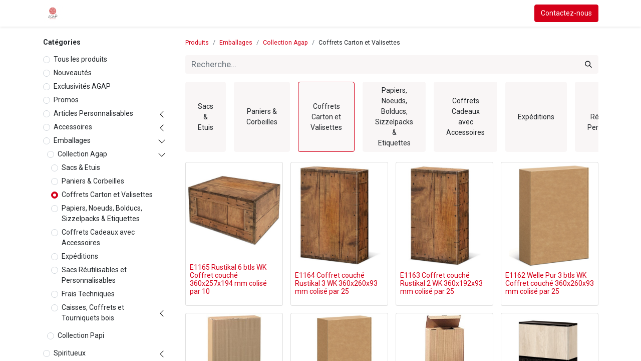

--- FILE ---
content_type: text/html; charset=utf-8
request_url: https://agap-paris.com/shop/category/emballages-collection-agap-coffrets-carton-et-valisettes-294
body_size: 16441
content:
<!DOCTYPE html>
        
        
        
        
<html lang="fr-FR" data-website-id="1" data-main-object="product.public.category(294,)" data-add2cart-redirect="1">
    <head>
        <meta charset="utf-8"/>
        <meta http-equiv="X-UA-Compatible" content="IE=edge,chrome=1"/>
        <meta name="viewport" content="width=device-width, initial-scale=1"/>
        <meta name="generator" content="Odoo"/>
            
        <meta property="og:type" content="website"/>
        <meta property="og:title" content="Coffrets Carton et Valisettes | AGAP : Au Service des Vins et Spiritueux"/>
        <meta property="og:site_name" content="AGAP : Au Service des Vins et Spiritueux"/>
        <meta property="og:url" content="https://agap-paris.com/shop/category/emballages-collection-agap-coffrets-carton-et-valisettes-294"/>
        <meta property="og:image" content="https://agap-paris.com/web/image/website/1/logo?unique=dee0120"/>
            
        <meta name="twitter:card" content="summary_large_image"/>
        <meta name="twitter:title" content="Coffrets Carton et Valisettes | AGAP : Au Service des Vins et Spiritueux"/>
        <meta name="twitter:image" content="https://agap-paris.com/web/image/website/1/logo/300x300?unique=dee0120"/>
        
        <link rel="alternate" hreflang="en" href="https://agap-paris.com/en/shop/category/emballages-agap-coffrets-carton-294"/>
        <link rel="alternate" hreflang="fr" href="https://agap-paris.com/shop/category/emballages-collection-agap-coffrets-carton-et-valisettes-294"/>
        <link rel="alternate" hreflang="x-default" href="https://agap-paris.com/shop/category/emballages-collection-agap-coffrets-carton-et-valisettes-294"/>
        <link rel="canonical" href="https://agap-paris.com/shop/category/emballages-collection-agap-coffrets-carton-et-valisettes-294"/>
        
        <link rel="preconnect" href="https://fonts.gstatic.com/" crossorigin=""/>
        <title>Boutique | AGAP : Au Service des Vins et Spiritueux</title>
        <link type="image/x-icon" rel="shortcut icon" href="/web/image/website/1/favicon?unique=dee0120"/>
        <link rel="preload" href="/web/static/src/libs/fontawesome/fonts/fontawesome-webfont.woff2?v=4.7.0" as="font" crossorigin=""/>
        <link type="text/css" rel="stylesheet" href="/web/assets/85402-92d8a4e/1/web.assets_frontend.min.css" data-asset-bundle="web.assets_frontend" data-asset-version="92d8a4e"/>
        <script id="web.layout.odooscript" type="text/javascript">
            var odoo = {
                csrf_token: "030021e0ea38373d70c60b6f6cc384b186a9bb15o1800015508",
                debug: "",
            };
        </script>
        <script type="text/javascript">
            odoo.__session_info__ = {"is_admin": false, "is_system": false, "is_website_user": true, "user_id": false, "is_frontend": true, "profile_session": null, "profile_collectors": null, "profile_params": null, "show_effect": false, "bundle_params": {"lang": "en_US", "website_id": 1}, "translationURL": "/website/translations", "cache_hashes": {"translations": "112b88b33c5e085976c3358e76a8680e72f68316"}, "geoip_country_code": null, "geoip_phone_code": null, "lang_url_code": "fr"};
            if (!/(^|;\s)tz=/.test(document.cookie)) {
                const userTZ = Intl.DateTimeFormat().resolvedOptions().timeZone;
                document.cookie = `tz=${userTZ}; path=/`;
            }
        </script>
        <script defer="defer" type="text/javascript" src="/web/assets/85404-d92ac70/1/web.assets_frontend_minimal.min.js" data-asset-bundle="web.assets_frontend_minimal" data-asset-version="d92ac70"></script>
        <script defer="defer" type="text/javascript" data-src="/web/assets/85406-ec02ddf/1/web.assets_frontend_lazy.min.js" data-asset-bundle="web.assets_frontend_lazy" data-asset-version="ec02ddf"></script>
        
        
    </head>
    <body>
        <div id="wrapwrap" class="   ">
                <header id="top" data-anchor="true" data-name="Header" class="  o_header_standard">
                    
    <nav data-name="Navbar" class="navbar navbar-expand-lg navbar-light o_colored_level o_cc shadow-sm">
        
            <div id="top_menu_container" class="container justify-content-start justify-content-lg-between">
                
    <a href="/" class="navbar-brand logo me-4">
            
            <span role="img" aria-label="Logo of AGAP : Au Service des Vins et Spiritueux" title="AGAP : Au Service des Vins et Spiritueux"><img src="/web/image/website/1/logo/AGAP%20:%20Au%20Service%20des%20Vins%20et%20Spiritueux?unique=dee0120" class="img img-fluid" width="95" height="40" alt="AGAP : Au Service des Vins et Spiritueux" loading="lazy"/></span>
        </a>
    
                
                <div id="top_menu_collapse" class="collapse navbar-collapse order-last order-lg-0">
    <ul id="top_menu" role="menu" class="nav navbar-nav o_menu_loading flex-grow-1">
        
                        
    <li role="presentation" class="nav-item">
        <a role="menuitem" href="/" class="nav-link ">
            <span>Accueil</span>
        </a>
    </li>
    <li role="presentation" class="nav-item">
        <a role="menuitem" href="/shop" class="nav-link ">
            <span>Boutique</span>
        </a>
    </li>
    <li role="presentation" class="nav-item">
        <a role="menuitem" href="https://agap-paris.com/shop/category/nouveautes-333" class="nav-link ">
            <span>Nouveautés</span>
        </a>
    </li>
    <li role="presentation" class="nav-item">
        <a role="menuitem" href="/rallyes-treks-du-team-102" class="nav-link ">
            <span>Rallyes &amp; Treks du Team 102</span>
        </a>
    </li>
        
            <li class="nav-item mx-lg-3 divider d-none"></li> 
            <li class="o_wsale_my_cart align-self-md-start  nav-item mx-lg-3">
                <a href="/shop/cart" class="nav-link">
                    <i class="fa fa-shopping-cart"></i>
                    <sup class="my_cart_quantity badge text-bg-primary" data-order-id="">0</sup>
                </a>
            </li>
        
                        
            <li class="nav-item ms-lg-auto o_no_autohide_item">
                <a href="/web/login" class="nav-link fw-bold">Se connecter</a>
            </li>
                        
        
        
                    
    </ul>

                    
                </div>
                
    <div class="oe_structure oe_structure_solo ms-lg-4">
      <section class="s_text_block o_colored_level" data-snippet="s_text_block" data-name="Text" style="background-image: none;">
        <div class="container">
          <a href="/contactus" class="btn btn-primary btn_cta" data-bs-original-title="" title="">Contactez-nous</a>
        </div>
      </section>
    </div>
                
    <button type="button" data-bs-toggle="collapse" data-bs-target="#top_menu_collapse" class="navbar-toggler ms-auto">
        <span class="navbar-toggler-icon o_not_editable"></span>
    </button>
            </div>
        
    </nav>
    
        </header>
                <main>
                    

            

            





            <div id="wrap" class="js_sale o_wsale_products_page">
                <div class="oe_structure oe_empty oe_structure_not_nearest" id="oe_structure_website_sale_products_1"></div>
                <div class="container oe_website_sale pt-2">
                    <div class="row o_wsale_products_main_row align-items-start flex-nowrap">
                        <aside id="products_grid_before" class="d-none d-lg-block position-sticky col-3 px-3 clearfix">
                            <div class="o_wsale_products_grid_before_rail vh-100 pe-lg-2 pb-lg-5 overflow-y-scroll">
                                <div class="products_categories mb-3">
        <h6 class="o_categories_collapse_title mb-3 "><b>Catégories</b></h6>

        <div class="wsale_products_categories_list o_shop_collapse_category">
            <ul class="nav d-flex flex-column my-2">
                <li class="nav-item mb-1">
                    <div class="form-check d-inline-block" data-link-href="/shop">
                        <input type="radio" class="form-check-input pe-none o_not_editable" name="wsale_categories_radios"/>
                        <label class="form-check-label fw-normal">Tous les produits</label>
                    </div>
                </li>
<li class="nav-item mb-1">
            <div class="d-flex flex-wrap justify-content-between align-items-center">

        <div class="form-check d-inline-block" data-link-href="/shop/category/nouveautes-333">
            <input type="radio" class="form-check-input pe-none" name="wsale_categories_radios_" id="333" value="333"/>
            <label class="form-check-label fw-normal" for="333">Nouveautés</label>
        </div>
            </div>
        </li>
<li class="nav-item mb-1">
            <div class="d-flex flex-wrap justify-content-between align-items-center">

        <div class="form-check d-inline-block" data-link-href="/shop/category/exclusivites-agap-322">
            <input type="radio" class="form-check-input pe-none" name="wsale_categories_radios_" id="322" value="322"/>
            <label class="form-check-label fw-normal" for="322">Exclusivités AGAP</label>
        </div>
            </div>
        </li>
<li class="nav-item mb-1">
            <div class="d-flex flex-wrap justify-content-between align-items-center">

        <div class="form-check d-inline-block" data-link-href="/shop/category/promos-233">
            <input type="radio" class="form-check-input pe-none" name="wsale_categories_radios_" id="233" value="233"/>
            <label class="form-check-label fw-normal" for="233">Promos</label>
        </div>
            </div>
        </li>


            <li class="nav-item">
                <div class="accordion-header d-flex mb-1">

        <div class="form-check d-inline-block" data-link-href="/shop/category/articles-personnalisables-257">
            <input type="radio" class="form-check-input pe-none" name="wsale_categories_radios_" id="257" value="257"/>
            <label class="form-check-label fw-normal" for="257">Articles Personnalisables</label>
        </div>
                    <button data-bs-toggle="collapse" type="button" id="o_wsale_cat_accordion_title_257" class="accordion-button p-0 ms-3 collapsed w-auto flex-grow-1" data-bs-target="#o_wsale_cat_accordion_257" aria-expanded="false" aria-controls="o_wsale_cat_accordion_257"></button>
                </div>
                <ul id="o_wsale_cat_accordion_257" class="accordion-collapse list-unstyled ps-2 pb-2 collapse " aria-labelledby="o_wsale_cat_accordion_title_257">

<li class="nav-item mb-1">
            <div class="d-flex flex-wrap justify-content-between align-items-center">

        <div class="form-check d-inline-block" data-link-href="/shop/category/articles-personnalisables-textiles-330">
            <input type="radio" class="form-check-input pe-none" name="wsale_categories_radios_257" id="330" value="330"/>
            <label class="form-check-label fw-normal" for="330">Textiles</label>
        </div>
            </div>
        </li>
<li class="nav-item mb-1">
            <div class="d-flex flex-wrap justify-content-between align-items-center">

        <div class="form-check d-inline-block" data-link-href="/shop/category/articles-personnalisables-paniers-pique-nique-331">
            <input type="radio" class="form-check-input pe-none" name="wsale_categories_radios_257" id="331" value="331"/>
            <label class="form-check-label fw-normal" for="331">Paniers Pique-nique</label>
        </div>
            </div>
        </li>
<li class="nav-item mb-1">
            <div class="d-flex flex-wrap justify-content-between align-items-center">

        <div class="form-check d-inline-block" data-link-href="/shop/category/articles-personnalisables-frais-techniques-258">
            <input type="radio" class="form-check-input pe-none" name="wsale_categories_radios_257" id="258" value="258"/>
            <label class="form-check-label fw-normal" for="258">Frais Techniques</label>
        </div>
            </div>
        </li>
                </ul>
            </li>


            <li class="nav-item">
                <div class="accordion-header d-flex mb-1">

        <div class="form-check d-inline-block" data-link-href="/shop/category/accessoires-234">
            <input type="radio" class="form-check-input pe-none" name="wsale_categories_radios_" id="234" value="234"/>
            <label class="form-check-label fw-normal" for="234">Accessoires</label>
        </div>
                    <button data-bs-toggle="collapse" type="button" id="o_wsale_cat_accordion_title_234" class="accordion-button p-0 ms-3 collapsed w-auto flex-grow-1" data-bs-target="#o_wsale_cat_accordion_234" aria-expanded="false" aria-controls="o_wsale_cat_accordion_234"></button>
                </div>
                <ul id="o_wsale_cat_accordion_234" class="accordion-collapse list-unstyled ps-2 pb-2 collapse " aria-labelledby="o_wsale_cat_accordion_title_234">



            <li class="nav-item">
                <div class="accordion-header d-flex mb-1">

        <div class="form-check d-inline-block" data-link-href="/shop/category/accessoires-categories-d-accessoires-235">
            <input type="radio" class="form-check-input pe-none" name="wsale_categories_radios_234" id="235" value="235"/>
            <label class="form-check-label fw-normal" for="235">Catégories d&#39;Accessoires</label>
        </div>
                    <button data-bs-toggle="collapse" type="button" id="o_wsale_cat_accordion_title_235" class="accordion-button p-0 ms-3 collapsed w-auto flex-grow-1" data-bs-target="#o_wsale_cat_accordion_235" aria-expanded="false" aria-controls="o_wsale_cat_accordion_235"></button>
                </div>
                <ul id="o_wsale_cat_accordion_235" class="accordion-collapse list-unstyled ps-2 pb-2 collapse " aria-labelledby="o_wsale_cat_accordion_title_235">

<li class="nav-item mb-1">
            <div class="d-flex flex-wrap justify-content-between align-items-center">

        <div class="form-check d-inline-block" data-link-href="/shop/category/accessoires-categories-d-accessoires-sommeliers-tire-bouchons-et-decapsuleurs-236">
            <input type="radio" class="form-check-input pe-none" name="wsale_categories_radios_235" id="236" value="236"/>
            <label class="form-check-label fw-normal" for="236">Sommeliers,Tire-bouchons et Décapsuleurs</label>
        </div>
            </div>
        </li>
<li class="nav-item mb-1">
            <div class="d-flex flex-wrap justify-content-between align-items-center">

        <div class="form-check d-inline-block" data-link-href="/shop/category/accessoires-categories-d-accessoires-aerateurs-reducteur-de-sulfites-237">
            <input type="radio" class="form-check-input pe-none" name="wsale_categories_radios_235" id="237" value="237"/>
            <label class="form-check-label fw-normal" for="237">Aérateurs &amp; Réducteur de Sulfites</label>
        </div>
            </div>
        </li>
<li class="nav-item mb-1">
            <div class="d-flex flex-wrap justify-content-between align-items-center">

        <div class="form-check d-inline-block" data-link-href="/shop/category/accessoires-categories-d-accessoires-drop-stop-238">
            <input type="radio" class="form-check-input pe-none" name="wsale_categories_radios_235" id="238" value="238"/>
            <label class="form-check-label fw-normal" for="238">Drop-Stop</label>
        </div>
            </div>
        </li>
<li class="nav-item mb-1">
            <div class="d-flex flex-wrap justify-content-between align-items-center">

        <div class="form-check d-inline-block" data-link-href="/shop/category/accessoires-categories-d-accessoires-bouchons-verseurs-et-pompes-239">
            <input type="radio" class="form-check-input pe-none" name="wsale_categories_radios_235" id="239" value="239"/>
            <label class="form-check-label fw-normal" for="239">Bouchons, Verseurs et Pompes</label>
        </div>
            </div>
        </li>
<li class="nav-item mb-1">
            <div class="d-flex flex-wrap justify-content-between align-items-center">

        <div class="form-check d-inline-block" data-link-href="/shop/category/accessoires-categories-d-accessoires-ethylotest-alcootest-thermo-hygro-vinometre-240">
            <input type="radio" class="form-check-input pe-none" name="wsale_categories_radios_235" id="240" value="240"/>
            <label class="form-check-label fw-normal" for="240">Ethylotest, Alcootest, Thermo &amp; Hygro,  Vinomètre</label>
        </div>
            </div>
        </li>
<li class="nav-item mb-1">
            <div class="d-flex flex-wrap justify-content-between align-items-center">

        <div class="form-check d-inline-block" data-link-href="/shop/category/accessoires-categories-d-accessoires-verres-242">
            <input type="radio" class="form-check-input pe-none" name="wsale_categories_radios_235" id="242" value="242"/>
            <label class="form-check-label fw-normal" for="242">Verres</label>
        </div>
            </div>
        </li>
<li class="nav-item mb-1">
            <div class="d-flex flex-wrap justify-content-between align-items-center">

        <div class="form-check d-inline-block" data-link-href="/shop/category/accessoires-categories-d-accessoires-autour-du-champagne-247">
            <input type="radio" class="form-check-input pe-none" name="wsale_categories_radios_235" id="247" value="247"/>
            <label class="form-check-label fw-normal" for="247">Autour du Champagne</label>
        </div>
            </div>
        </li>
<li class="nav-item mb-1">
            <div class="d-flex flex-wrap justify-content-between align-items-center">

        <div class="form-check d-inline-block" data-link-href="/shop/category/accessoires-categories-d-accessoires-dessous-de-verre-243">
            <input type="radio" class="form-check-input pe-none" name="wsale_categories_radios_235" id="243" value="243"/>
            <label class="form-check-label fw-normal" for="243">Dessous de Verre</label>
        </div>
            </div>
        </li>
<li class="nav-item mb-1">
            <div class="d-flex flex-wrap justify-content-between align-items-center">

        <div class="form-check d-inline-block" data-link-href="/shop/category/accessoires-categories-d-accessoires-carafes-244">
            <input type="radio" class="form-check-input pe-none" name="wsale_categories_radios_235" id="244" value="244"/>
            <label class="form-check-label fw-normal" for="244">Carafes</label>
        </div>
            </div>
        </li>
<li class="nav-item mb-1">
            <div class="d-flex flex-wrap justify-content-between align-items-center">

        <div class="form-check d-inline-block" data-link-href="/shop/category/accessoires-categories-d-accessoires-refroidir-ou-conserver-au-frais-241">
            <input type="radio" class="form-check-input pe-none" name="wsale_categories_radios_235" id="241" value="241"/>
            <label class="form-check-label fw-normal" for="241">Refroidir ou conserver au frais</label>
        </div>
            </div>
        </li>
<li class="nav-item mb-1">
            <div class="d-flex flex-wrap justify-content-between align-items-center">

        <div class="form-check d-inline-block" data-link-href="/shop/category/accessoires-categories-d-accessoires-seaux-et-vasques-317">
            <input type="radio" class="form-check-input pe-none" name="wsale_categories_radios_235" id="317" value="317"/>
            <label class="form-check-label fw-normal" for="317">Seaux et Vasques</label>
        </div>
            </div>
        </li>
<li class="nav-item mb-1">
            <div class="d-flex flex-wrap justify-content-between align-items-center">

        <div class="form-check d-inline-block" data-link-href="/shop/category/accessoires-categories-d-accessoires-fontaines-a-vin-245">
            <input type="radio" class="form-check-input pe-none" name="wsale_categories_radios_235" id="245" value="245"/>
            <label class="form-check-label fw-normal" for="245">Fontaines à Vin</label>
        </div>
            </div>
        </li>
<li class="nav-item mb-1">
            <div class="d-flex flex-wrap justify-content-between align-items-center">

        <div class="form-check d-inline-block" data-link-href="/shop/category/accessoires-categories-d-accessoires-autour-du-vin-246">
            <input type="radio" class="form-check-input pe-none" name="wsale_categories_radios_235" id="246" value="246"/>
            <label class="form-check-label fw-normal" for="246">Autour du Vin</label>
        </div>
            </div>
        </li>
<li class="nav-item mb-1">
            <div class="d-flex flex-wrap justify-content-between align-items-center">

        <div class="form-check d-inline-block" data-link-href="/shop/category/accessoires-categories-d-accessoires-autour-des-spiritueux-du-cocktail-et-de-l-aperitif-248">
            <input type="radio" class="form-check-input pe-none" name="wsale_categories_radios_235" id="248" value="248"/>
            <label class="form-check-label fw-normal" for="248">Autour des Spiritueux, du Cocktail et de l&#39;Apéritif</label>
        </div>
            </div>
        </li>
<li class="nav-item mb-1">
            <div class="d-flex flex-wrap justify-content-between align-items-center">

        <div class="form-check d-inline-block" data-link-href="/shop/category/accessoires-categories-d-accessoires-autour-de-la-biere-249">
            <input type="radio" class="form-check-input pe-none" name="wsale_categories_radios_235" id="249" value="249"/>
            <label class="form-check-label fw-normal" for="249">Autour de la Bière</label>
        </div>
            </div>
        </li>
<li class="nav-item mb-1">
            <div class="d-flex flex-wrap justify-content-between align-items-center">

        <div class="form-check d-inline-block" data-link-href="/shop/category/accessoires-categories-d-accessoires-tabliers-et-torchons-250">
            <input type="radio" class="form-check-input pe-none" name="wsale_categories_radios_235" id="250" value="250"/>
            <label class="form-check-label fw-normal" for="250">Tabliers et Torchons</label>
        </div>
            </div>
        </li>
<li class="nav-item mb-1">
            <div class="d-flex flex-wrap justify-content-between align-items-center">

        <div class="form-check d-inline-block" data-link-href="/shop/category/accessoires-categories-d-accessoires-coffrets-cadeaux-251">
            <input type="radio" class="form-check-input pe-none" name="wsale_categories_radios_235" id="251" value="251"/>
            <label class="form-check-label fw-normal" for="251">Coffrets Cadeaux</label>
        </div>
            </div>
        </li>
<li class="nav-item mb-1">
            <div class="d-flex flex-wrap justify-content-between align-items-center">

        <div class="form-check d-inline-block" data-link-href="/shop/category/accessoires-categories-d-accessoires-jeux-cartes-252">
            <input type="radio" class="form-check-input pe-none" name="wsale_categories_radios_235" id="252" value="252"/>
            <label class="form-check-label fw-normal" for="252">Jeux &amp; Cartes</label>
        </div>
            </div>
        </li>
<li class="nav-item mb-1">
            <div class="d-flex flex-wrap justify-content-between align-items-center">

        <div class="form-check d-inline-block" data-link-href="/shop/category/accessoires-categories-d-accessoires-lampes-324">
            <input type="radio" class="form-check-input pe-none" name="wsale_categories_radios_235" id="324" value="324"/>
            <label class="form-check-label fw-normal" for="324">Lampes</label>
        </div>
            </div>
        </li>
<li class="nav-item mb-1">
            <div class="d-flex flex-wrap justify-content-between align-items-center">

        <div class="form-check d-inline-block" data-link-href="/shop/category/accessoires-categories-d-accessoires-couteaux-253">
            <input type="radio" class="form-check-input pe-none" name="wsale_categories_radios_235" id="253" value="253"/>
            <label class="form-check-label fw-normal" for="253">Couteaux</label>
        </div>
            </div>
        </li>
<li class="nav-item mb-1">
            <div class="d-flex flex-wrap justify-content-between align-items-center">

        <div class="form-check d-inline-block" data-link-href="/shop/category/accessoires-categories-d-accessoires-fourchettes-tridens-326">
            <input type="radio" class="form-check-input pe-none" name="wsale_categories_radios_235" id="326" value="326"/>
            <label class="form-check-label fw-normal" for="326">Fourchettes Tridens</label>
        </div>
            </div>
        </li>
<li class="nav-item mb-1">
            <div class="d-flex flex-wrap justify-content-between align-items-center">

        <div class="form-check d-inline-block" data-link-href="/shop/category/accessoires-categories-d-accessoires-autres-accessoires-254">
            <input type="radio" class="form-check-input pe-none" name="wsale_categories_radios_235" id="254" value="254"/>
            <label class="form-check-label fw-normal" for="254">Autres Accessoires</label>
        </div>
            </div>
        </li>
<li class="nav-item mb-1">
            <div class="d-flex flex-wrap justify-content-between align-items-center">

        <div class="form-check d-inline-block" data-link-href="/shop/category/accessoires-categories-d-accessoires-the-cafe-255">
            <input type="radio" class="form-check-input pe-none" name="wsale_categories_radios_235" id="255" value="255"/>
            <label class="form-check-label fw-normal" for="255">Thé &amp; Café</label>
        </div>
            </div>
        </li>
<li class="nav-item mb-1">
            <div class="d-flex flex-wrap justify-content-between align-items-center">

        <div class="form-check d-inline-block" data-link-href="/shop/category/accessoires-categories-d-accessoires-transporter-256">
            <input type="radio" class="form-check-input pe-none" name="wsale_categories_radios_235" id="256" value="256"/>
            <label class="form-check-label fw-normal" for="256">Transporter</label>
        </div>
            </div>
        </li>
                </ul>
            </li>


            <li class="nav-item">
                <div class="accordion-header d-flex mb-1">

        <div class="form-check d-inline-block" data-link-href="/shop/category/accessoires-marques-259">
            <input type="radio" class="form-check-input pe-none" name="wsale_categories_radios_234" id="259" value="259"/>
            <label class="form-check-label fw-normal" for="259">Marques</label>
        </div>
                    <button data-bs-toggle="collapse" type="button" id="o_wsale_cat_accordion_title_259" class="accordion-button p-0 ms-3 collapsed w-auto flex-grow-1" data-bs-target="#o_wsale_cat_accordion_259" aria-expanded="false" aria-controls="o_wsale_cat_accordion_259"></button>
                </div>
                <ul id="o_wsale_cat_accordion_259" class="accordion-collapse list-unstyled ps-2 pb-2 collapse " aria-labelledby="o_wsale_cat_accordion_title_259">

<li class="nav-item mb-1">
            <div class="d-flex flex-wrap justify-content-between align-items-center">

        <div class="form-check d-inline-block" data-link-href="/shop/category/accessoires-marques-magisso-314">
            <input type="radio" class="form-check-input pe-none" name="wsale_categories_radios_259" id="314" value="314"/>
            <label class="form-check-label fw-normal" for="314">Magisso</label>
        </div>
            </div>
        </li>
<li class="nav-item mb-1">
            <div class="d-flex flex-wrap justify-content-between align-items-center">

        <div class="form-check d-inline-block" data-link-href="/shop/category/accessoires-marques-ligne-w-260">
            <input type="radio" class="form-check-input pe-none" name="wsale_categories_radios_259" id="260" value="260"/>
            <label class="form-check-label fw-normal" for="260">Ligne W</label>
        </div>
            </div>
        </li>
<li class="nav-item mb-1">
            <div class="d-flex flex-wrap justify-content-between align-items-center">

        <div class="form-check d-inline-block" data-link-href="/shop/category/accessoires-marques-coutale-261">
            <input type="radio" class="form-check-input pe-none" name="wsale_categories_radios_259" id="261" value="261"/>
            <label class="form-check-label fw-normal" for="261">Coutale</label>
        </div>
            </div>
        </li>
<li class="nav-item mb-1">
            <div class="d-flex flex-wrap justify-content-between align-items-center">

        <div class="form-check d-inline-block" data-link-href="/shop/category/accessoires-marques-artis-et-boj-264">
            <input type="radio" class="form-check-input pe-none" name="wsale_categories_radios_259" id="264" value="264"/>
            <label class="form-check-label fw-normal" for="264">Artis et Boj</label>
        </div>
            </div>
        </li>
<li class="nav-item mb-1">
            <div class="d-flex flex-wrap justify-content-between align-items-center">

        <div class="form-check d-inline-block" data-link-href="/shop/category/accessoires-marques-roger-orfevre-vinolok-278">
            <input type="radio" class="form-check-input pe-none" name="wsale_categories_radios_259" id="278" value="278"/>
            <label class="form-check-label fw-normal" for="278">Roger Orfèvre &amp; Vinolok</label>
        </div>
            </div>
        </li>
<li class="nav-item mb-1">
            <div class="d-flex flex-wrap justify-content-between align-items-center">

        <div class="form-check d-inline-block" data-link-href="/shop/category/accessoires-marques-claude-dozorme-269">
            <input type="radio" class="form-check-input pe-none" name="wsale_categories_radios_259" id="269" value="269"/>
            <label class="form-check-label fw-normal" for="269">Claude Dozorme</label>
        </div>
            </div>
        </li>
<li class="nav-item mb-1">
            <div class="d-flex flex-wrap justify-content-between align-items-center">

        <div class="form-check d-inline-block" data-link-href="/shop/category/accessoires-marques-koala-263">
            <input type="radio" class="form-check-input pe-none" name="wsale_categories_radios_259" id="263" value="263"/>
            <label class="form-check-label fw-normal" for="263">Koala</label>
        </div>
            </div>
        </li>
<li class="nav-item mb-1">
            <div class="d-flex flex-wrap justify-content-between align-items-center">

        <div class="form-check d-inline-block" data-link-href="/shop/category/accessoires-marques-vacuvin-268">
            <input type="radio" class="form-check-input pe-none" name="wsale_categories_radios_259" id="268" value="268"/>
            <label class="form-check-label fw-normal" for="268">Vacuvin</label>
        </div>
            </div>
        </li>
<li class="nav-item mb-1">
            <div class="d-flex flex-wrap justify-content-between align-items-center">

        <div class="form-check d-inline-block" data-link-href="/shop/category/accessoires-marques-vin-bouquet-262">
            <input type="radio" class="form-check-input pe-none" name="wsale_categories_radios_259" id="262" value="262"/>
            <label class="form-check-label fw-normal" for="262">Vin Bouquet</label>
        </div>
            </div>
        </li>
<li class="nav-item mb-1">
            <div class="d-flex flex-wrap justify-content-between align-items-center">

        <div class="form-check d-inline-block" data-link-href="/shop/category/accessoires-marques-calice-wine-optiwine-265">
            <input type="radio" class="form-check-input pe-none" name="wsale_categories_radios_259" id="265" value="265"/>
            <label class="form-check-label fw-normal" for="265">Calice Wine &amp; Optiwine</label>
        </div>
            </div>
        </li>
<li class="nav-item mb-1">
            <div class="d-flex flex-wrap justify-content-between align-items-center">

        <div class="form-check d-inline-block" data-link-href="/shop/category/accessoires-marques-pop-wine-ad-hoc-266">
            <input type="radio" class="form-check-input pe-none" name="wsale_categories_radios_259" id="266" value="266"/>
            <label class="form-check-label fw-normal" for="266">Pop Wine, Ad-Hoc</label>
        </div>
            </div>
        </li>
<li class="nav-item mb-1">
            <div class="d-flex flex-wrap justify-content-between align-items-center">

        <div class="form-check d-inline-block" data-link-href="/shop/category/accessoires-marques-lehmann-270">
            <input type="radio" class="form-check-input pe-none" name="wsale_categories_radios_259" id="270" value="270"/>
            <label class="form-check-label fw-normal" for="270">Lehmann</label>
        </div>
            </div>
        </li>
<li class="nav-item mb-1">
            <div class="d-flex flex-wrap justify-content-between align-items-center">

        <div class="form-check d-inline-block" data-link-href="/shop/category/accessoires-marques-open-up-chef-sommelier-272">
            <input type="radio" class="form-check-input pe-none" name="wsale_categories_radios_259" id="272" value="272"/>
            <label class="form-check-label fw-normal" for="272">Open Up - Chef &amp; Sommelier</label>
        </div>
            </div>
        </li>
<li class="nav-item mb-1">
            <div class="d-flex flex-wrap justify-content-between align-items-center">

        <div class="form-check d-inline-block" data-link-href="/shop/category/accessoires-marques-neatglass-whiskykey-et-glencairn-273">
            <input type="radio" class="form-check-input pe-none" name="wsale_categories_radios_259" id="273" value="273"/>
            <label class="form-check-label fw-normal" for="273">Neatglass, WhiskyKey et Glencairn</label>
        </div>
            </div>
        </li>
<li class="nav-item mb-1">
            <div class="d-flex flex-wrap justify-content-between align-items-center">

        <div class="form-check d-inline-block" data-link-href="/shop/category/accessoires-marques-helicium-274">
            <input type="radio" class="form-check-input pe-none" name="wsale_categories_radios_259" id="274" value="274"/>
            <label class="form-check-label fw-normal" for="274">Hélicium</label>
        </div>
            </div>
        </li>
<li class="nav-item mb-1">
            <div class="d-flex flex-wrap justify-content-between align-items-center">

        <div class="form-check d-inline-block" data-link-href="/shop/category/accessoires-marques-ritzenhoff-275">
            <input type="radio" class="form-check-input pe-none" name="wsale_categories_radios_259" id="275" value="275"/>
            <label class="form-check-label fw-normal" for="275">Ritzenhoff</label>
        </div>
            </div>
        </li>
<li class="nav-item mb-1">
            <div class="d-flex flex-wrap justify-content-between align-items-center">

        <div class="form-check d-inline-block" data-link-href="/shop/category/accessoires-marques-taljsten-et-corkcicle-276">
            <input type="radio" class="form-check-input pe-none" name="wsale_categories_radios_259" id="276" value="276"/>
            <label class="form-check-label fw-normal" for="276">Taljsten et Corkcicle</label>
        </div>
            </div>
        </li>
<li class="nav-item mb-1">
            <div class="d-flex flex-wrap justify-content-between align-items-center">

        <div class="form-check d-inline-block" data-link-href="/shop/category/accessoires-marques-cookut-280">
            <input type="radio" class="form-check-input pe-none" name="wsale_categories_radios_259" id="280" value="280"/>
            <label class="form-check-label fw-normal" for="280">Cookut</label>
        </div>
            </div>
        </li>
<li class="nav-item mb-1">
            <div class="d-flex flex-wrap justify-content-between align-items-center">

        <div class="form-check d-inline-block" data-link-href="/shop/category/accessoires-marques-sparq-281">
            <input type="radio" class="form-check-input pe-none" name="wsale_categories_radios_259" id="281" value="281"/>
            <label class="form-check-label fw-normal" for="281">Sparq</label>
        </div>
            </div>
        </li>
<li class="nav-item mb-1">
            <div class="d-flex flex-wrap justify-content-between align-items-center">

        <div class="form-check d-inline-block" data-link-href="/shop/category/accessoires-marques-wineskin-hercule-et-event-cooler-284">
            <input type="radio" class="form-check-input pe-none" name="wsale_categories_radios_259" id="284" value="284"/>
            <label class="form-check-label fw-normal" for="284">Wineskin, Hercule et Event Cooler</label>
        </div>
            </div>
        </li>
<li class="nav-item mb-1">
            <div class="d-flex flex-wrap justify-content-between align-items-center">

        <div class="form-check d-inline-block" data-link-href="/shop/category/accessoires-marques-private-preserve-ullo-277">
            <input type="radio" class="form-check-input pe-none" name="wsale_categories_radios_259" id="277" value="277"/>
            <label class="form-check-label fw-normal" for="277">Private Preserve / Ullo</label>
        </div>
            </div>
        </li>
<li class="nav-item mb-1">
            <div class="d-flex flex-wrap justify-content-between align-items-center">

        <div class="form-check d-inline-block" data-link-href="/shop/category/accessoires-marques-le-vin-au-verre-285">
            <input type="radio" class="form-check-input pe-none" name="wsale_categories_radios_259" id="285" value="285"/>
            <label class="form-check-label fw-normal" for="285">Le Vin au Verre</label>
        </div>
            </div>
        </li>
<li class="nav-item mb-1">
            <div class="d-flex flex-wrap justify-content-between align-items-center">

        <div class="form-check d-inline-block" data-link-href="/shop/category/accessoires-marques-t-b-maison-286">
            <input type="radio" class="form-check-input pe-none" name="wsale_categories_radios_259" id="286" value="286"/>
            <label class="form-check-label fw-normal" for="286">T&amp;B Maison</label>
        </div>
            </div>
        </li>
<li class="nav-item mb-1">
            <div class="d-flex flex-wrap justify-content-between align-items-center">

        <div class="form-check d-inline-block" data-link-href="/shop/category/accessoires-marques-laboul-287">
            <input type="radio" class="form-check-input pe-none" name="wsale_categories_radios_259" id="287" value="287"/>
            <label class="form-check-label fw-normal" for="287">Laboul</label>
        </div>
            </div>
        </li>
<li class="nav-item mb-1">
            <div class="d-flex flex-wrap justify-content-between align-items-center">

        <div class="form-check d-inline-block" data-link-href="/shop/category/accessoires-marques-securit-288">
            <input type="radio" class="form-check-input pe-none" name="wsale_categories_radios_259" id="288" value="288"/>
            <label class="form-check-label fw-normal" for="288">Securit</label>
        </div>
            </div>
        </li>
<li class="nav-item mb-1">
            <div class="d-flex flex-wrap justify-content-between align-items-center">

        <div class="form-check d-inline-block" data-link-href="/shop/category/accessoires-marques-transbottle-290">
            <input type="radio" class="form-check-input pe-none" name="wsale_categories_radios_259" id="290" value="290"/>
            <label class="form-check-label fw-normal" for="290">Transbottle</label>
        </div>
            </div>
        </li>
                </ul>
            </li>
                </ul>
            </li>


            <li class="nav-item">
                <div class="accordion-header d-flex mb-1">

        <div class="form-check d-inline-block" data-link-href="/shop/category/emballages-291">
            <input type="radio" class="form-check-input pe-none" name="wsale_categories_radios_" id="291" value="291"/>
            <label class="form-check-label fw-normal" for="291">Emballages</label>
        </div>
                    <button data-bs-toggle="collapse" type="button" id="o_wsale_cat_accordion_title_291" class="accordion-button p-0 ms-3  w-auto flex-grow-1" data-bs-target="#o_wsale_cat_accordion_291" aria-expanded="true" aria-controls="o_wsale_cat_accordion_291"></button>
                </div>
                <ul id="o_wsale_cat_accordion_291" class="accordion-collapse list-unstyled ps-2 pb-2 collapse show" aria-labelledby="o_wsale_cat_accordion_title_291">



            <li class="nav-item">
                <div class="accordion-header d-flex mb-1">

        <div class="form-check d-inline-block" data-link-href="/shop/category/emballages-collection-agap-292">
            <input type="radio" class="form-check-input pe-none" name="wsale_categories_radios_291" id="292" value="292"/>
            <label class="form-check-label fw-normal" for="292">Collection Agap</label>
        </div>
                    <button data-bs-toggle="collapse" type="button" id="o_wsale_cat_accordion_title_292" class="accordion-button p-0 ms-3  w-auto flex-grow-1" data-bs-target="#o_wsale_cat_accordion_292" aria-expanded="true" aria-controls="o_wsale_cat_accordion_292"></button>
                </div>
                <ul id="o_wsale_cat_accordion_292" class="accordion-collapse list-unstyled ps-2 pb-2 collapse show" aria-labelledby="o_wsale_cat_accordion_title_292">

<li class="nav-item mb-1">
            <div class="d-flex flex-wrap justify-content-between align-items-center">

        <div class="form-check d-inline-block" data-link-href="/shop/category/emballages-collection-agap-sacs-etuis-293">
            <input type="radio" class="form-check-input pe-none" name="wsale_categories_radios_292" id="293" value="293"/>
            <label class="form-check-label fw-normal" for="293">Sacs &amp; Etuis</label>
        </div>
            </div>
        </li>
<li class="nav-item mb-1">
            <div class="d-flex flex-wrap justify-content-between align-items-center">

        <div class="form-check d-inline-block" data-link-href="/shop/category/emballages-collection-agap-paniers-corbeilles-295">
            <input type="radio" class="form-check-input pe-none" name="wsale_categories_radios_292" id="295" value="295"/>
            <label class="form-check-label fw-normal" for="295">Paniers &amp; Corbeilles</label>
        </div>
            </div>
        </li>
<li class="nav-item mb-1">
            <div class="d-flex flex-wrap justify-content-between align-items-center">

        <div class="form-check d-inline-block" data-link-href="/shop/category/emballages-collection-agap-coffrets-carton-et-valisettes-294">
            <input type="radio" class="form-check-input pe-none" name="wsale_categories_radios_292" id="294" value="294" checked="true"/>
            <label class="form-check-label fw-normal" for="294">Coffrets Carton et Valisettes</label>
        </div>
            </div>
        </li>
<li class="nav-item mb-1">
            <div class="d-flex flex-wrap justify-content-between align-items-center">

        <div class="form-check d-inline-block" data-link-href="/shop/category/emballages-collection-agap-papiers-noeuds-bolducs-sizzelpacks-etiquettes-296">
            <input type="radio" class="form-check-input pe-none" name="wsale_categories_radios_292" id="296" value="296"/>
            <label class="form-check-label fw-normal" for="296">Papiers, Noeuds, Bolducs, Sizzelpacks &amp; Etiquettes</label>
        </div>
            </div>
        </li>
<li class="nav-item mb-1">
            <div class="d-flex flex-wrap justify-content-between align-items-center">

        <div class="form-check d-inline-block" data-link-href="/shop/category/emballages-collection-agap-coffrets-cadeaux-avec-accessoires-297">
            <input type="radio" class="form-check-input pe-none" name="wsale_categories_radios_292" id="297" value="297"/>
            <label class="form-check-label fw-normal" for="297">Coffrets Cadeaux avec Accessoires</label>
        </div>
            </div>
        </li>
<li class="nav-item mb-1">
            <div class="d-flex flex-wrap justify-content-between align-items-center">

        <div class="form-check d-inline-block" data-link-href="/shop/category/emballages-collection-agap-expeditions-298">
            <input type="radio" class="form-check-input pe-none" name="wsale_categories_radios_292" id="298" value="298"/>
            <label class="form-check-label fw-normal" for="298">Expéditions</label>
        </div>
            </div>
        </li>
<li class="nav-item mb-1">
            <div class="d-flex flex-wrap justify-content-between align-items-center">

        <div class="form-check d-inline-block" data-link-href="/shop/category/emballages-collection-agap-sacs-reutilisables-et-personnalisables-299">
            <input type="radio" class="form-check-input pe-none" name="wsale_categories_radios_292" id="299" value="299"/>
            <label class="form-check-label fw-normal" for="299">Sacs Réutilisables et Personnalisables</label>
        </div>
            </div>
        </li>
<li class="nav-item mb-1">
            <div class="d-flex flex-wrap justify-content-between align-items-center">

        <div class="form-check d-inline-block" data-link-href="/shop/category/emballages-collection-agap-frais-techniques-300">
            <input type="radio" class="form-check-input pe-none" name="wsale_categories_radios_292" id="300" value="300"/>
            <label class="form-check-label fw-normal" for="300">Frais Techniques</label>
        </div>
            </div>
        </li>


            <li class="nav-item">
                <div class="accordion-header d-flex mb-1">

        <div class="form-check d-inline-block" data-link-href="/shop/category/emballages-collection-agap-caisses-coffrets-et-tourniquets-bois-301">
            <input type="radio" class="form-check-input pe-none" name="wsale_categories_radios_292" id="301" value="301"/>
            <label class="form-check-label fw-normal" for="301">Caisses, Coffrets et Tourniquets bois</label>
        </div>
                    <button data-bs-toggle="collapse" type="button" id="o_wsale_cat_accordion_title_301" class="accordion-button p-0 ms-3 collapsed w-auto flex-grow-1" data-bs-target="#o_wsale_cat_accordion_301" aria-expanded="false" aria-controls="o_wsale_cat_accordion_301"></button>
                </div>
                <ul id="o_wsale_cat_accordion_301" class="accordion-collapse list-unstyled ps-2 pb-2 collapse " aria-labelledby="o_wsale_cat_accordion_title_301">

<li class="nav-item mb-1">
            <div class="d-flex flex-wrap justify-content-between align-items-center">

        <div class="form-check d-inline-block" data-link-href="/shop/category/emballages-collection-agap-caisses-coffrets-et-tourniquets-bois-glissieres-302">
            <input type="radio" class="form-check-input pe-none" name="wsale_categories_radios_301" id="302" value="302"/>
            <label class="form-check-label fw-normal" for="302">Glissières</label>
        </div>
            </div>
        </li>
<li class="nav-item mb-1">
            <div class="d-flex flex-wrap justify-content-between align-items-center">

        <div class="form-check d-inline-block" data-link-href="/shop/category/emballages-collection-agap-caisses-coffrets-et-tourniquets-bois-clouees-303">
            <input type="radio" class="form-check-input pe-none" name="wsale_categories_radios_301" id="303" value="303"/>
            <label class="form-check-label fw-normal" for="303">Clouées</label>
        </div>
            </div>
        </li>
                </ul>
            </li>
                </ul>
            </li>
<li class="nav-item mb-1">
            <div class="d-flex flex-wrap justify-content-between align-items-center">

        <div class="form-check d-inline-block" data-link-href="/shop/category/emballages-collection-papi-304">
            <input type="radio" class="form-check-input pe-none" name="wsale_categories_radios_291" id="304" value="304"/>
            <label class="form-check-label fw-normal" for="304">Collection Papi</label>
        </div>
            </div>
        </li>
                </ul>
            </li>


            <li class="nav-item">
                <div class="accordion-header d-flex mb-1">

        <div class="form-check d-inline-block" data-link-href="/shop/category/spiritueux-305">
            <input type="radio" class="form-check-input pe-none" name="wsale_categories_radios_" id="305" value="305"/>
            <label class="form-check-label fw-normal" for="305">Spiritueux</label>
        </div>
                    <button data-bs-toggle="collapse" type="button" id="o_wsale_cat_accordion_title_305" class="accordion-button p-0 ms-3 collapsed w-auto flex-grow-1" data-bs-target="#o_wsale_cat_accordion_305" aria-expanded="false" aria-controls="o_wsale_cat_accordion_305"></button>
                </div>
                <ul id="o_wsale_cat_accordion_305" class="accordion-collapse list-unstyled ps-2 pb-2 collapse " aria-labelledby="o_wsale_cat_accordion_title_305">

<li class="nav-item mb-1">
            <div class="d-flex flex-wrap justify-content-between align-items-center">

        <div class="form-check d-inline-block" data-link-href="/shop/category/spiritueux-papilles-cocktails-329">
            <input type="radio" class="form-check-input pe-none" name="wsale_categories_radios_305" id="329" value="329"/>
            <label class="form-check-label fw-normal" for="329">Papilles Cocktails</label>
        </div>
            </div>
        </li>
<li class="nav-item mb-1">
            <div class="d-flex flex-wrap justify-content-between align-items-center">

        <div class="form-check d-inline-block" data-link-href="/shop/category/spiritueux-le-vadrouilleur-320">
            <input type="radio" class="form-check-input pe-none" name="wsale_categories_radios_305" id="320" value="320"/>
            <label class="form-check-label fw-normal" for="320">Le Vadrouilleur</label>
        </div>
            </div>
        </li>
<li class="nav-item mb-1">
            <div class="d-flex flex-wrap justify-content-between align-items-center">

        <div class="form-check d-inline-block" data-link-href="/shop/category/spiritueux-rum-blending-company-321">
            <input type="radio" class="form-check-input pe-none" name="wsale_categories_radios_305" id="321" value="321"/>
            <label class="form-check-label fw-normal" for="321">Rum Blending Company</label>
        </div>
            </div>
        </li>
<li class="nav-item mb-1">
            <div class="d-flex flex-wrap justify-content-between align-items-center">

        <div class="form-check d-inline-block" data-link-href="/shop/category/spiritueux-jacquart-306">
            <input type="radio" class="form-check-input pe-none" name="wsale_categories_radios_305" id="306" value="306"/>
            <label class="form-check-label fw-normal" for="306">Jacquart</label>
        </div>
            </div>
        </li>
<li class="nav-item mb-1">
            <div class="d-flex flex-wrap justify-content-between align-items-center">

        <div class="form-check d-inline-block" data-link-href="/shop/category/spiritueux-rhums-et-punchs-arranges-307">
            <input type="radio" class="form-check-input pe-none" name="wsale_categories_radios_305" id="307" value="307"/>
            <label class="form-check-label fw-normal" for="307">Rhums et Punchs arrangés</label>
        </div>
            </div>
        </li>
                </ul>
            </li>


            <li class="nav-item">
                <div class="accordion-header d-flex mb-1">

        <div class="form-check d-inline-block" data-link-href="/shop/category/amenagement-de-la-cave-308">
            <input type="radio" class="form-check-input pe-none" name="wsale_categories_radios_" id="308" value="308"/>
            <label class="form-check-label fw-normal" for="308">Aménagement de la Cave</label>
        </div>
                    <button data-bs-toggle="collapse" type="button" id="o_wsale_cat_accordion_title_308" class="accordion-button p-0 ms-3 collapsed w-auto flex-grow-1" data-bs-target="#o_wsale_cat_accordion_308" aria-expanded="false" aria-controls="o_wsale_cat_accordion_308"></button>
                </div>
                <ul id="o_wsale_cat_accordion_308" class="accordion-collapse list-unstyled ps-2 pb-2 collapse " aria-labelledby="o_wsale_cat_accordion_title_308">

<li class="nav-item mb-1">
            <div class="d-flex flex-wrap justify-content-between align-items-center">

        <div class="form-check d-inline-block" data-link-href="/shop/category/amenagement-de-la-cave-visiorack-309">
            <input type="radio" class="form-check-input pe-none" name="wsale_categories_radios_308" id="309" value="309"/>
            <label class="form-check-label fw-normal" for="309">VisioRack</label>
        </div>
            </div>
        </li>
<li class="nav-item mb-1">
            <div class="d-flex flex-wrap justify-content-between align-items-center">

        <div class="form-check d-inline-block" data-link-href="/shop/category/amenagement-de-la-cave-dometic-310">
            <input type="radio" class="form-check-input pe-none" name="wsale_categories_radios_308" id="310" value="310"/>
            <label class="form-check-label fw-normal" for="310">Dometic</label>
        </div>
            </div>
        </li>
                </ul>
            </li>
            </ul>
        </div>
                                </div>
                                <div class="products_attributes_filters">
            <div id="wsale_products_attributes_collapse" class=" position-relative">
            </div></div>
        <div id="o_wsale_price_range_option" class="position-relative  ">
            <label class="m-0 h6 o_products_attributes_title ">
                <b>Fourchette de prix</b>
            </label>
            <input type="range" multiple="multiple" class="form-range range-with-input " data-currency="€" data-currency-position="after" step="0.01" min="0.650000" max="6.720000" value="0.650000,6.720000"/>
        </div>
                            </div>
                        </aside>
                        <div id="products_grid" class=" col-lg-9">
        <ol class="breadcrumb d-none d-lg-flex w-100 p-0 small">
            <li class="breadcrumb-item">
                <a href="/shop">Produits</a>
            </li>
                <li class="breadcrumb-item">
                    <a href="/shop/category/emballages-291">Emballages</a>
                </li>
                <li class="breadcrumb-item">
                    <a href="/shop/category/emballages-collection-agap-292">Collection Agap</a>
                </li>
                <li class="breadcrumb-item">
                    <span class="d-inline-block">Coffrets Carton et Valisettes</span>
                </li>
        </ol>
                            <div class="products_header btn-toolbar flex-nowrap align-items-center justify-content-between mb-3">
    <form method="get" class="o_searchbar_form o_wait_lazy_js s_searchbar_input o_wsale_products_searchbar_form me-auto flex-grow-1 d-lg-inline d-none" action="/shop/category/emballages-collection-agap-coffrets-carton-et-valisettes-294?category=294" data-snippet="s_searchbar_input">
            <div role="search" class="input-group ">
        <input type="search" name="search" class="search-query form-control oe_search_box border-0 text-bg-light" placeholder="Recherche…" value="" data-search-type="products" data-limit="5" data-display-image="true" data-display-description="true" data-display-extra-link="true" data-display-detail="true" data-order-by="name asc"/>
        <button type="submit" aria-label="Rechercher" title="Rechercher" class="btn oe_search_button btn btn-light">
            <i class="oi oi-search"></i>
        </button>
    </div>

            <input name="order" type="hidden" class="o_search_order_by" value="name asc"/>
            
        
        </form>

                                
        <div class="o_pricelist_dropdown dropdown d-none">

            <a role="button" href="#" data-bs-toggle="dropdown" class="dropdown-toggle btn btn-light">
                Liste de prix publique
            </a>
            <div class="dropdown-menu" role="menu">
                    <a role="menuitem" class="dropdown-item" href="/shop/change_pricelist/1">
                        <span class="switcher_pricelist" data-pl_id="1">Liste de prix publique</span>
                    </a>
            </div>
        </div>


                                <div class="d-flex align-items-center d-lg-none me-auto">

                                    <a class="btn btn-light me-2" href="/shop/category/emballages-collection-agap-292">
                                        <i class="fa fa-angle-left"></i>
                                    </a>
                                    <h4 class="mb-0 me-auto">Coffrets Carton et Valisettes</h4>
                                </div>


                                <button data-bs-toggle="offcanvas" data-bs-target="#o_wsale_offcanvas" class="btn btn-light position-relative ms-3 d-lg-none">
                                    <i class="fa fa-sliders"></i>
                                </button>
                            </div>



        <div class="o_wsale_filmstip_container d-flex align-items-stretch mb-2 overflow-hidden">
            <div class="o_wsale_filmstip_wrapper pb-1 mb-2 overflow-auto">
                <ul class="o_wsale_filmstip d-flex align-items-stretch mb-0 list-unstyled overflow-visible">

                    <li class="d-flex pe-3" data-link-href="/shop/category/emballages-collection-agap-sacs-etuis-293">
                        <input type="radio" class="btn-check pe-none" name="wsale_categories_top_radios_" id="293" value="293"/>

                        <div class=" btn btn-light d-flex align-items-center px-4 fs-6 fw-normal " for="293">
                            <span>Sacs &amp; Etuis</span>
                        </div>
                    </li><li class="d-flex pe-3" data-link-href="/shop/category/emballages-collection-agap-paniers-corbeilles-295">
                        <input type="radio" class="btn-check pe-none" name="wsale_categories_top_radios_" id="295" value="295"/>

                        <div class=" btn btn-light d-flex align-items-center px-4 fs-6 fw-normal " for="295">
                            <span>Paniers &amp; Corbeilles</span>
                        </div>
                    </li><li class="d-flex pe-3" data-link-href="/shop/category/emballages-collection-agap-coffrets-carton-et-valisettes-294">
                        <input type="radio" class="btn-check pe-none" name="wsale_categories_top_radios_" id="294" value="294" checked="true"/>

                        <div class=" btn btn-light d-flex align-items-center px-4 fs-6 fw-normal border-primary" for="294">
                            <span>Coffrets Carton et Valisettes</span>
                        </div>
                    </li><li class="d-flex pe-3" data-link-href="/shop/category/emballages-collection-agap-papiers-noeuds-bolducs-sizzelpacks-etiquettes-296">
                        <input type="radio" class="btn-check pe-none" name="wsale_categories_top_radios_" id="296" value="296"/>

                        <div class=" btn btn-light d-flex align-items-center px-4 fs-6 fw-normal " for="296">
                            <span>Papiers, Noeuds, Bolducs, Sizzelpacks &amp; Etiquettes</span>
                        </div>
                    </li><li class="d-flex pe-3" data-link-href="/shop/category/emballages-collection-agap-coffrets-cadeaux-avec-accessoires-297">
                        <input type="radio" class="btn-check pe-none" name="wsale_categories_top_radios_" id="297" value="297"/>

                        <div class=" btn btn-light d-flex align-items-center px-4 fs-6 fw-normal " for="297">
                            <span>Coffrets Cadeaux avec Accessoires</span>
                        </div>
                    </li><li class="d-flex pe-3" data-link-href="/shop/category/emballages-collection-agap-expeditions-298">
                        <input type="radio" class="btn-check pe-none" name="wsale_categories_top_radios_" id="298" value="298"/>

                        <div class=" btn btn-light d-flex align-items-center px-4 fs-6 fw-normal " for="298">
                            <span>Expéditions</span>
                        </div>
                    </li><li class="d-flex pe-3" data-link-href="/shop/category/emballages-collection-agap-sacs-reutilisables-et-personnalisables-299">
                        <input type="radio" class="btn-check pe-none" name="wsale_categories_top_radios_" id="299" value="299"/>

                        <div class=" btn btn-light d-flex align-items-center px-4 fs-6 fw-normal " for="299">
                            <span>Sacs Réutilisables et Personnalisables</span>
                        </div>
                    </li><li class="d-flex pe-3" data-link-href="/shop/category/emballages-collection-agap-frais-techniques-300">
                        <input type="radio" class="btn-check pe-none" name="wsale_categories_top_radios_" id="300" value="300"/>

                        <div class=" btn btn-light d-flex align-items-center px-4 fs-6 fw-normal " for="300">
                            <span>Frais Techniques</span>
                        </div>
                    </li><li class="d-flex " data-link-href="/shop/category/emballages-collection-agap-caisses-coffrets-et-tourniquets-bois-301">
                        <input type="radio" class="btn-check pe-none" name="wsale_categories_top_radios_" id="301" value="301"/>

                        <div class=" btn btn-light d-flex align-items-center px-4 fs-6 fw-normal " for="301">
                            <span>Caisses, Coffrets et Tourniquets bois</span>
                        </div>
                    </li>
                </ul>
            </div>
        </div>


                                

                            <div class="o_wsale_products_grid_table_wrapper pt-3 pt-lg-0">
                                <table class="table table-borderless h-100 m-0 o_wsale_design_cards" data-ppg="20" data-ppr="4" data-default-sort="website_sequence asc" data-name="Grid">
                                    <colgroup>
                                        
                                        <col/><col/><col/><col/>
                                    </colgroup>
                                    <tbody>
                                        <tr>
                                                    
                                                    <td class="oe_product" data-name="Produit">
                                                        <div class="o_wsale_product_grid_wrapper position-relative h-100 o_wsale_product_grid_wrapper_1_1">
        <form action="/shop/cart/update" method="post" class="oe_product_cart h-100 d-flex" itemscope="itemscope" itemtype="http://schema.org/Product" data-publish="on">


            <div class="oe_product_image position-relative h-100 flex-grow-0 overflow-hidden">
                <input type="hidden" name="csrf_token" value="030021e0ea38373d70c60b6f6cc384b186a9bb15o1800015508"/>
                <a class="oe_product_image_link d-block h-100 position-relative" itemprop="url" contenteditable="false" href="/shop/emb-vdf-rustikal6btlswk-e1165-rustikal-6-btls-wk-coffret-couche-360x257x194-mm-colise-par-10-24809?category=294">
                    <span class="oe_product_image_img_wrapper d-flex h-100 justify-content-center align-items-center position-absolute"><img src="/web/image/product.template/24809/image_512/%5BEMB-VDF-Rustikal6btlsWK%5D%20E1165%20Rustikal%206%20btls%20WK%20Coffret%20couch%C3%A9%20360x257x194%20mm%20colis%C3%A9%20par%2010?unique=dbd9581" itemprop="image" class="img img-fluid h-100 w-100 position-absolute" alt="[EMB-VDF-Rustikal6btlsWK] E1165 Rustikal 6 btls WK Coffret couché 360x257x194 mm colisé par 10" loading="lazy"/></span>

                    <span class="o_ribbon o_not_editable " style=""></span>
                </a>
            </div>
            <div class="o_wsale_product_information position-relative d-flex flex-column flex-grow-1 flex-shrink-1">
                <div class="o_wsale_product_information_text flex-grow-1">
                    <h6 class="o_wsale_products_item_title mb-2">
                        <a class="text-primary text-decoration-none" itemprop="name" href="/shop/emb-vdf-rustikal6btlswk-e1165-rustikal-6-btls-wk-coffret-couche-360x257x194-mm-colise-par-10-24809?category=294" content="E1165 Rustikal 6 btls WK Coffret couché 360x257x194 mm colisé par 10">E1165 Rustikal 6 btls WK Coffret couché 360x257x194 mm colisé par 10</a>
                    </h6>
                </div>
                <div class="o_wsale_product_sub d-flex justify-content-between align-items-end pb-1">
                    <div class="o_wsale_product_btn"></div>
                </div>
            </div>
        </form>
                                                        </div>
                                                    </td>
                                                    
                                                    <td class="oe_product" data-name="Produit">
                                                        <div class="o_wsale_product_grid_wrapper position-relative h-100 o_wsale_product_grid_wrapper_1_1">
        <form action="/shop/cart/update" method="post" class="oe_product_cart h-100 d-flex" itemscope="itemscope" itemtype="http://schema.org/Product" data-publish="on">


            <div class="oe_product_image position-relative h-100 flex-grow-0 overflow-hidden">
                <input type="hidden" name="csrf_token" value="030021e0ea38373d70c60b6f6cc384b186a9bb15o1800015508"/>
                <a class="oe_product_image_link d-block h-100 position-relative" itemprop="url" contenteditable="false" href="/shop/emb-vdf-coffretcoucherustikal3wk-e1164-coffret-couche-rustikal-3-wk-360x260x93-mm-colise-par-25-24263?category=294">
                    <span class="oe_product_image_img_wrapper d-flex h-100 justify-content-center align-items-center position-absolute"><img src="/web/image/product.template/24263/image_512/%5BEMB-VDF-CoffretcoucheRustikal3WK%5D%20E1164%20Coffret%20couch%C3%A9%20Rustikal%203%20WK%20360x260x93%20mm%20colis%C3%A9%20par%2025?unique=29d1732" itemprop="image" class="img img-fluid h-100 w-100 position-absolute" alt="[EMB-VDF-CoffretcoucheRustikal3WK] E1164 Coffret couché Rustikal 3 WK 360x260x93 mm colisé par 25" loading="lazy"/></span>

                    <span class="o_ribbon o_not_editable " style=""></span>
                </a>
            </div>
            <div class="o_wsale_product_information position-relative d-flex flex-column flex-grow-1 flex-shrink-1">
                <div class="o_wsale_product_information_text flex-grow-1">
                    <h6 class="o_wsale_products_item_title mb-2">
                        <a class="text-primary text-decoration-none" itemprop="name" href="/shop/emb-vdf-coffretcoucherustikal3wk-e1164-coffret-couche-rustikal-3-wk-360x260x93-mm-colise-par-25-24263?category=294" content="E1164 Coffret couché Rustikal 3 WK 360x260x93 mm colisé par 25">E1164 Coffret couché Rustikal 3 WK 360x260x93 mm colisé par 25</a>
                    </h6>
                </div>
                <div class="o_wsale_product_sub d-flex justify-content-between align-items-end pb-1">
                    <div class="o_wsale_product_btn"></div>
                </div>
            </div>
        </form>
                                                        </div>
                                                    </td>
                                                    
                                                    <td class="oe_product" data-name="Produit">
                                                        <div class="o_wsale_product_grid_wrapper position-relative h-100 o_wsale_product_grid_wrapper_1_1">
        <form action="/shop/cart/update" method="post" class="oe_product_cart h-100 d-flex" itemscope="itemscope" itemtype="http://schema.org/Product" data-publish="on">


            <div class="oe_product_image position-relative h-100 flex-grow-0 overflow-hidden">
                <input type="hidden" name="csrf_token" value="030021e0ea38373d70c60b6f6cc384b186a9bb15o1800015508"/>
                <a class="oe_product_image_link d-block h-100 position-relative" itemprop="url" contenteditable="false" href="/shop/emb-vdf-coffretcoucherustikal2wk-e1163-coffret-couche-rustikal-2-wk-360x192x93-mm-colise-par-25-24262?category=294">
                    <span class="oe_product_image_img_wrapper d-flex h-100 justify-content-center align-items-center position-absolute"><img src="/web/image/product.template/24262/image_512/%5BEMB-VDF-CoffretcoucheRustikal2WK%5D%20E1163%20Coffret%20couch%C3%A9%20Rustikal%202%20WK%20360x192x93%20mm%20colis%C3%A9%20par%2025?unique=f9d177d" itemprop="image" class="img img-fluid h-100 w-100 position-absolute" alt="[EMB-VDF-CoffretcoucheRustikal2WK] E1163 Coffret couché Rustikal 2 WK 360x192x93 mm colisé par 25" loading="lazy"/></span>

                    <span class="o_ribbon o_not_editable " style=""></span>
                </a>
            </div>
            <div class="o_wsale_product_information position-relative d-flex flex-column flex-grow-1 flex-shrink-1">
                <div class="o_wsale_product_information_text flex-grow-1">
                    <h6 class="o_wsale_products_item_title mb-2">
                        <a class="text-primary text-decoration-none" itemprop="name" href="/shop/emb-vdf-coffretcoucherustikal2wk-e1163-coffret-couche-rustikal-2-wk-360x192x93-mm-colise-par-25-24262?category=294" content="E1163 Coffret couché Rustikal 2 WK 360x192x93 mm colisé par 25">E1163 Coffret couché Rustikal 2 WK 360x192x93 mm colisé par 25</a>
                    </h6>
                </div>
                <div class="o_wsale_product_sub d-flex justify-content-between align-items-end pb-1">
                    <div class="o_wsale_product_btn"></div>
                </div>
            </div>
        </form>
                                                        </div>
                                                    </td>
                                                    
                                                    <td class="oe_product" data-name="Produit">
                                                        <div class="o_wsale_product_grid_wrapper position-relative h-100 o_wsale_product_grid_wrapper_1_1">
        <form action="/shop/cart/update" method="post" class="oe_product_cart h-100 d-flex" itemscope="itemscope" itemtype="http://schema.org/Product" data-publish="on">


            <div class="oe_product_image position-relative h-100 flex-grow-0 overflow-hidden">
                <input type="hidden" name="csrf_token" value="030021e0ea38373d70c60b6f6cc384b186a9bb15o1800015508"/>
                <a class="oe_product_image_link d-block h-100 position-relative" itemprop="url" contenteditable="false" href="/shop/emb-vdf-wellepur3btlswk-e1162-welle-pur-3-btls-wk-coffret-couche-360x260x93-mm-colise-par-25-23975?category=294">
                    <span class="oe_product_image_img_wrapper d-flex h-100 justify-content-center align-items-center position-absolute"><img src="/web/image/product.template/23975/image_512/%5BEMB-VDF-WellePur3btlsWK%5D%20E1162%20Welle%20Pur%203%20btls%20WK%20Coffret%20couch%C3%A9%20360x260x93%20mm%20colis%C3%A9%20par%2025?unique=07da20d" itemprop="image" class="img img-fluid h-100 w-100 position-absolute" alt="[EMB-VDF-WellePur3btlsWK] E1162 Welle Pur 3 btls WK Coffret couché 360x260x93 mm colisé par 25" loading="lazy"/></span>

                    <span class="o_ribbon o_not_editable " style=""></span>
                </a>
            </div>
            <div class="o_wsale_product_information position-relative d-flex flex-column flex-grow-1 flex-shrink-1">
                <div class="o_wsale_product_information_text flex-grow-1">
                    <h6 class="o_wsale_products_item_title mb-2">
                        <a class="text-primary text-decoration-none" itemprop="name" href="/shop/emb-vdf-wellepur3btlswk-e1162-welle-pur-3-btls-wk-coffret-couche-360x260x93-mm-colise-par-25-23975?category=294" content="E1162 Welle Pur 3 btls WK Coffret couché 360x260x93 mm colisé par 25">E1162 Welle Pur 3 btls WK Coffret couché 360x260x93 mm colisé par 25</a>
                    </h6>
                </div>
                <div class="o_wsale_product_sub d-flex justify-content-between align-items-end pb-1">
                    <div class="o_wsale_product_btn"></div>
                </div>
            </div>
        </form>
                                                        </div>
                                                    </td>
                                        </tr><tr>
                                                    
                                                    <td class="oe_product" data-name="Produit">
                                                        <div class="o_wsale_product_grid_wrapper position-relative h-100 o_wsale_product_grid_wrapper_1_1">
        <form action="/shop/cart/update" method="post" class="oe_product_cart h-100 d-flex" itemscope="itemscope" itemtype="http://schema.org/Product" data-publish="on">


            <div class="oe_product_image position-relative h-100 flex-grow-0 overflow-hidden">
                <input type="hidden" name="csrf_token" value="030021e0ea38373d70c60b6f6cc384b186a9bb15o1800015508"/>
                <a class="oe_product_image_link d-block h-100 position-relative" itemprop="url" contenteditable="false" href="/shop/emb-vdf-wellepur3btlsf-e1160-welle-pur-3-btls-f-etui-debout-360x236x80-mm-colise-par-50-23973?category=294">
                    <span class="oe_product_image_img_wrapper d-flex h-100 justify-content-center align-items-center position-absolute"><img src="/web/image/product.template/23973/image_512/%5BEMB-VDF-WellePur3btlsF%5D%20E1160%20Welle%20Pur%203%20btls%20F%20Etui%20debout%20360x236x80%20mm%20colis%C3%A9%20par%2050?unique=fcc1e8c" itemprop="image" class="img img-fluid h-100 w-100 position-absolute" alt="[EMB-VDF-WellePur3btlsF] E1160 Welle Pur 3 btls F Etui debout 360x236x80 mm colisé par 50" loading="lazy"/></span>

                    <span class="o_ribbon o_not_editable " style=""></span>
                </a>
            </div>
            <div class="o_wsale_product_information position-relative d-flex flex-column flex-grow-1 flex-shrink-1">
                <div class="o_wsale_product_information_text flex-grow-1">
                    <h6 class="o_wsale_products_item_title mb-2">
                        <a class="text-primary text-decoration-none" itemprop="name" href="/shop/emb-vdf-wellepur3btlsf-e1160-welle-pur-3-btls-f-etui-debout-360x236x80-mm-colise-par-50-23973?category=294" content="E1160 Welle Pur 3 btls F Etui debout 360x236x80 mm colisé par 50">E1160 Welle Pur 3 btls F Etui debout 360x236x80 mm colisé par 50</a>
                    </h6>
                </div>
                <div class="o_wsale_product_sub d-flex justify-content-between align-items-end pb-1">
                    <div class="o_wsale_product_btn"></div>
                </div>
            </div>
        </form>
                                                        </div>
                                                    </td>
                                                    
                                                    <td class="oe_product" data-name="Produit">
                                                        <div class="o_wsale_product_grid_wrapper position-relative h-100 o_wsale_product_grid_wrapper_1_1">
        <form action="/shop/cart/update" method="post" class="oe_product_cart h-100 d-flex" itemscope="itemscope" itemtype="http://schema.org/Product" data-publish="on">


            <div class="oe_product_image position-relative h-100 flex-grow-0 overflow-hidden">
                <input type="hidden" name="csrf_token" value="030021e0ea38373d70c60b6f6cc384b186a9bb15o1800015508"/>
                <a class="oe_product_image_link d-block h-100 position-relative" itemprop="url" contenteditable="false" href="/shop/emb-vdf-wellepur2btlswk-e1161-welle-pur-2-btls-wk-coffret-couche-360x196x93-mm-colise-par-25-23971?category=294">
                    <span class="oe_product_image_img_wrapper d-flex h-100 justify-content-center align-items-center position-absolute"><img src="/web/image/product.template/23971/image_512/%5BEMB-VDF-WellePur2btlsWK%5D%20E1161%20Welle%20Pur%202%20btls%20WK%20Coffret%20couch%C3%A9%20360x196x93%20mm%20colis%C3%A9%20par%2025?unique=0ea154b" itemprop="image" class="img img-fluid h-100 w-100 position-absolute" alt="[EMB-VDF-WellePur2btlsWK] E1161 Welle Pur 2 btls WK Coffret couché 360x196x93 mm colisé par 25" loading="lazy"/></span>

                    <span class="o_ribbon o_not_editable " style=""></span>
                </a>
            </div>
            <div class="o_wsale_product_information position-relative d-flex flex-column flex-grow-1 flex-shrink-1">
                <div class="o_wsale_product_information_text flex-grow-1">
                    <h6 class="o_wsale_products_item_title mb-2">
                        <a class="text-primary text-decoration-none" itemprop="name" href="/shop/emb-vdf-wellepur2btlswk-e1161-welle-pur-2-btls-wk-coffret-couche-360x196x93-mm-colise-par-25-23971?category=294" content="E1161 Welle Pur 2 btls WK Coffret couché 360x196x93 mm colisé par 25">E1161 Welle Pur 2 btls WK Coffret couché 360x196x93 mm colisé par 25</a>
                    </h6>
                </div>
                <div class="o_wsale_product_sub d-flex justify-content-between align-items-end pb-1">
                    <div class="o_wsale_product_btn"></div>
                </div>
            </div>
        </form>
                                                        </div>
                                                    </td>
                                                    
                                                    <td class="oe_product" data-name="Produit">
                                                        <div class="o_wsale_product_grid_wrapper position-relative h-100 o_wsale_product_grid_wrapper_1_1">
        <form action="/shop/cart/update" method="post" class="oe_product_cart h-100 d-flex" itemscope="itemscope" itemtype="http://schema.org/Product" data-publish="on">


            <div class="oe_product_image position-relative h-100 flex-grow-0 overflow-hidden">
                <input type="hidden" name="csrf_token" value="030021e0ea38373d70c60b6f6cc384b186a9bb15o1800015508"/>
                <a class="oe_product_image_link d-block h-100 position-relative" itemprop="url" contenteditable="false" href="/shop/emb-vdf-welle-pur-2f-e1159-welle-pur-2-btls-f-etui-debout-360x168x80-mm-colise-par-50-23969?category=294">
                    <span class="oe_product_image_img_wrapper d-flex h-100 justify-content-center align-items-center position-absolute"><img src="/web/image/product.template/23969/image_512/%5BEMB-VDF-WELLE%20PUR%202F%5D%20E1159%20Welle%20Pur%202%20btls%20F%20Etui%20debout%20360x168x80%20mm%20colis%C3%A9%20par%2050?unique=248b992" itemprop="image" class="img img-fluid h-100 w-100 position-absolute" alt="[EMB-VDF-WELLE PUR 2F] E1159 Welle Pur 2 btls F Etui debout 360x168x80 mm colisé par 50" loading="lazy"/></span>

                    <span class="o_ribbon o_not_editable " style=""></span>
                </a>
            </div>
            <div class="o_wsale_product_information position-relative d-flex flex-column flex-grow-1 flex-shrink-1">
                <div class="o_wsale_product_information_text flex-grow-1">
                    <h6 class="o_wsale_products_item_title mb-2">
                        <a class="text-primary text-decoration-none" itemprop="name" href="/shop/emb-vdf-welle-pur-2f-e1159-welle-pur-2-btls-f-etui-debout-360x168x80-mm-colise-par-50-23969?category=294" content="E1159 Welle Pur 2 btls F Etui debout 360x168x80 mm colisé par 50">E1159 Welle Pur 2 btls F Etui debout 360x168x80 mm colisé par 50</a>
                    </h6>
                </div>
                <div class="o_wsale_product_sub d-flex justify-content-between align-items-end pb-1">
                    <div class="o_wsale_product_btn"></div>
                </div>
            </div>
        </form>
                                                        </div>
                                                    </td>
                                                    
                                                    <td class="oe_product" data-name="Produit">
                                                        <div class="o_wsale_product_grid_wrapper position-relative h-100 o_wsale_product_grid_wrapper_1_1">
        <form action="/shop/cart/update" method="post" class="oe_product_cart h-100 d-flex" itemscope="itemscope" itemtype="http://schema.org/Product" data-publish="on">


            <div class="oe_product_image position-relative h-100 flex-grow-0 overflow-hidden">
                <input type="hidden" name="csrf_token" value="030021e0ea38373d70c60b6f6cc384b186a9bb15o1800015508"/>
                <a class="oe_product_image_link d-block h-100 position-relative" itemprop="url" contenteditable="false" href="/shop/emb-vdf-prestige3btlswk-prestige-3-btls-wk-coffret-couche-360x260x93-mm-colise-par-25-23267?category=294">
                    <span class="oe_product_image_img_wrapper d-flex h-100 justify-content-center align-items-center position-absolute"><img src="/web/image/product.template/23267/image_512/%5BEMB-VDF-Prestige3btlsWK%5D%20Prestige%203%20btls%20WK%20Coffret%20couch%C3%A9%20360x260x93%20mm%20colis%C3%A9%20par%2025?unique=1369ac6" itemprop="image" class="img img-fluid h-100 w-100 position-absolute" alt="[EMB-VDF-Prestige3btlsWK] Prestige 3 btls WK Coffret couché 360x260x93 mm colisé par 25" loading="lazy"/></span>

                    <span class="o_ribbon o_not_editable " style=""></span>
                </a>
            </div>
            <div class="o_wsale_product_information position-relative d-flex flex-column flex-grow-1 flex-shrink-1">
                <div class="o_wsale_product_information_text flex-grow-1">
                    <h6 class="o_wsale_products_item_title mb-2">
                        <a class="text-primary text-decoration-none" itemprop="name" href="/shop/emb-vdf-prestige3btlswk-prestige-3-btls-wk-coffret-couche-360x260x93-mm-colise-par-25-23267?category=294" content="Prestige 3 btls WK Coffret couché 360x260x93 mm colisé par 25">Prestige 3 btls WK Coffret couché 360x260x93 mm colisé par 25</a>
                    </h6>
                </div>
                <div class="o_wsale_product_sub d-flex justify-content-between align-items-end pb-1">
                    <div class="o_wsale_product_btn"></div>
                </div>
            </div>
        </form>
                                                        </div>
                                                    </td>
                                        </tr><tr>
                                                    
                                                    <td class="oe_product" data-name="Produit">
                                                        <div class="o_wsale_product_grid_wrapper position-relative h-100 o_wsale_product_grid_wrapper_1_1">
        <form action="/shop/cart/update" method="post" class="oe_product_cart h-100 d-flex" itemscope="itemscope" itemtype="http://schema.org/Product" data-publish="on">


            <div class="oe_product_image position-relative h-100 flex-grow-0 overflow-hidden">
                <input type="hidden" name="csrf_token" value="030021e0ea38373d70c60b6f6cc384b186a9bb15o1800015508"/>
                <a class="oe_product_image_link d-block h-100 position-relative" itemprop="url" contenteditable="false" href="/shop/emb-vdf-prestige2btlswk-prestige-2-btls-wk-coffret-couche-360x192x93-mm-colise-par-25-23266?category=294">
                    <span class="oe_product_image_img_wrapper d-flex h-100 justify-content-center align-items-center position-absolute"><img src="/web/image/product.template/23266/image_512/%5BEMB-VDF-Prestige2btlsWK%5D%20Prestige%202%20btls%20WK%20Coffret%20couch%C3%A9%20360x192x93%20mm%20colis%C3%A9%20par%2025?unique=6088b13" itemprop="image" class="img img-fluid h-100 w-100 position-absolute" alt="[EMB-VDF-Prestige2btlsWK] Prestige 2 btls WK Coffret couché 360x192x93 mm colisé par 25" loading="lazy"/></span>

                    <span class="o_ribbon o_not_editable " style=""></span>
                </a>
            </div>
            <div class="o_wsale_product_information position-relative d-flex flex-column flex-grow-1 flex-shrink-1">
                <div class="o_wsale_product_information_text flex-grow-1">
                    <h6 class="o_wsale_products_item_title mb-2">
                        <a class="text-primary text-decoration-none" itemprop="name" href="/shop/emb-vdf-prestige2btlswk-prestige-2-btls-wk-coffret-couche-360x192x93-mm-colise-par-25-23266?category=294" content="Prestige 2 btls WK Coffret couché 360x192x93 mm colisé par 25">Prestige 2 btls WK Coffret couché 360x192x93 mm colisé par 25</a>
                    </h6>
                </div>
                <div class="o_wsale_product_sub d-flex justify-content-between align-items-end pb-1">
                    <div class="o_wsale_product_btn"></div>
                </div>
            </div>
        </form>
                                                        </div>
                                                    </td>
                                                    
                                                    <td class="oe_product" data-name="Produit">
                                                        <div class="o_wsale_product_grid_wrapper position-relative h-100 o_wsale_product_grid_wrapper_1_1">
        <form action="/shop/cart/update" method="post" class="oe_product_cart h-100 d-flex" itemscope="itemscope" itemtype="http://schema.org/Product" data-publish="on">


            <div class="oe_product_image position-relative h-100 flex-grow-0 overflow-hidden">
                <input type="hidden" name="csrf_token" value="030021e0ea38373d70c60b6f6cc384b186a9bb15o1800015508"/>
                <a class="oe_product_image_link d-block h-100 position-relative" itemprop="url" contenteditable="false" href="/shop/emb-vdf-merry-christmas-3-btls-wk-merry-christmas-3-btls-wk-coffret-couche-360x260x93-mm-colise-par-25-23088?category=294">
                    <span class="oe_product_image_img_wrapper d-flex h-100 justify-content-center align-items-center position-absolute"><img src="/web/image/product.template/23088/image_512/%5BEMB-VDF-Merry%20Christmas%203%20btls%20WK%5D%20Merry%20Christmas%203%20btls%20WK%20Coffret%20couch%C3%A9%20360x260x93%20mm%20colis%C3%A9%20par%2025%20?unique=d4d1166" itemprop="image" class="img img-fluid h-100 w-100 position-absolute" alt="[EMB-VDF-Merry Christmas 3 btls WK] Merry Christmas 3 btls WK Coffret couché 360x260x93 mm colisé par 25 " loading="lazy"/></span>

                    <span class="o_ribbon o_not_editable " style=""></span>
                </a>
            </div>
            <div class="o_wsale_product_information position-relative d-flex flex-column flex-grow-1 flex-shrink-1">
                <div class="o_wsale_product_information_text flex-grow-1">
                    <h6 class="o_wsale_products_item_title mb-2">
                        <a class="text-primary text-decoration-none" itemprop="name" href="/shop/emb-vdf-merry-christmas-3-btls-wk-merry-christmas-3-btls-wk-coffret-couche-360x260x93-mm-colise-par-25-23088?category=294" content="Merry Christmas 3 btls WK Coffret couché 360x260x93 mm colisé par 25 ">Merry Christmas 3 btls WK Coffret couché 360x260x93 mm colisé par 25 </a>
                    </h6>
                </div>
                <div class="o_wsale_product_sub d-flex justify-content-between align-items-end pb-1">
                    <div class="o_wsale_product_btn"></div>
                </div>
            </div>
        </form>
                                                        </div>
                                                    </td>
                                                    
                                                    <td class="oe_product" data-name="Produit">
                                                        <div class="o_wsale_product_grid_wrapper position-relative h-100 o_wsale_product_grid_wrapper_1_1">
        <form action="/shop/cart/update" method="post" class="oe_product_cart h-100 d-flex" itemscope="itemscope" itemtype="http://schema.org/Product" data-publish="on">


            <div class="oe_product_image position-relative h-100 flex-grow-0 overflow-hidden">
                <input type="hidden" name="csrf_token" value="030021e0ea38373d70c60b6f6cc384b186a9bb15o1800015508"/>
                <a class="oe_product_image_link d-block h-100 position-relative" itemprop="url" contenteditable="false" href="/shop/emb-vdf-merry-christmas-2-btls-wk-merry-christmas-2-btls-wk-coffret-couche-360x192x93-mm-colise-par-25-23087?category=294">
                    <span class="oe_product_image_img_wrapper d-flex h-100 justify-content-center align-items-center position-absolute"><img src="/web/image/product.template/23087/image_512/%5BEMB-VDF-Merry%20Christmas%202%20btls%20WK%5D%20Merry%20Christmas%202%20btls%20WK%20Coffret%20couch%C3%A9%20360x192x93%20mm%20colis%C3%A9%20par%2025%20?unique=267c7eb" itemprop="image" class="img img-fluid h-100 w-100 position-absolute" alt="[EMB-VDF-Merry Christmas 2 btls WK] Merry Christmas 2 btls WK Coffret couché 360x192x93 mm colisé par 25 " loading="lazy"/></span>

                    <span class="o_ribbon o_not_editable " style=""></span>
                </a>
            </div>
            <div class="o_wsale_product_information position-relative d-flex flex-column flex-grow-1 flex-shrink-1">
                <div class="o_wsale_product_information_text flex-grow-1">
                    <h6 class="o_wsale_products_item_title mb-2">
                        <a class="text-primary text-decoration-none" itemprop="name" href="/shop/emb-vdf-merry-christmas-2-btls-wk-merry-christmas-2-btls-wk-coffret-couche-360x192x93-mm-colise-par-25-23087?category=294" content="Merry Christmas 2 btls WK Coffret couché 360x192x93 mm colisé par 25 ">Merry Christmas 2 btls WK Coffret couché 360x192x93 mm colisé par 25 </a>
                    </h6>
                </div>
                <div class="o_wsale_product_sub d-flex justify-content-between align-items-end pb-1">
                    <div class="o_wsale_product_btn"></div>
                </div>
            </div>
        </form>
                                                        </div>
                                                    </td>
                                                    
                                                    <td class="oe_product" data-name="Produit">
                                                        <div class="o_wsale_product_grid_wrapper position-relative h-100 o_wsale_product_grid_wrapper_1_1">
        <form action="/shop/cart/update" method="post" class="oe_product_cart h-100 d-flex" itemscope="itemscope" itemtype="http://schema.org/Product" data-publish="on">


            <div class="oe_product_image position-relative h-100 flex-grow-0 overflow-hidden">
                <input type="hidden" name="csrf_token" value="030021e0ea38373d70c60b6f6cc384b186a9bb15o1800015508"/>
                <a class="oe_product_image_link d-block h-100 position-relative" itemprop="url" contenteditable="false" href="/shop/emb-f016-cof3ldv-coffret-ldv-3-bouteilles-5923?category=294">
                    <span class="oe_product_image_img_wrapper d-flex h-100 justify-content-center align-items-center position-absolute"><img src="/web/image/product.template/5923/image_512/%5BEMB-F016-COF3LDV%5D%20Coffret%20LDV%203%20bouteilles?unique=e677833" itemprop="image" class="img img-fluid h-100 w-100 position-absolute" alt="[EMB-F016-COF3LDV] Coffret LDV 3 bouteilles" loading="lazy"/></span>

                    <span class="o_ribbon o_not_editable " style=""></span>
                </a>
            </div>
            <div class="o_wsale_product_information position-relative d-flex flex-column flex-grow-1 flex-shrink-1">
                <div class="o_wsale_product_information_text flex-grow-1">
                    <h6 class="o_wsale_products_item_title mb-2">
                        <a class="text-primary text-decoration-none" itemprop="name" href="/shop/emb-f016-cof3ldv-coffret-ldv-3-bouteilles-5923?category=294" content="Coffret LDV 3 bouteilles">Coffret LDV 3 bouteilles</a>
                    </h6>
                </div>
                <div class="o_wsale_product_sub d-flex justify-content-between align-items-end pb-1">
                    <div class="o_wsale_product_btn"></div>
                </div>
            </div>
        </form>
                                                        </div>
                                                    </td>
                                        </tr><tr>
                                                    
                                                    <td class="oe_product" data-name="Produit">
                                                        <div class="o_wsale_product_grid_wrapper position-relative h-100 o_wsale_product_grid_wrapper_1_1">
        <form action="/shop/cart/update" method="post" class="oe_product_cart h-100 d-flex" itemscope="itemscope" itemtype="http://schema.org/Product" data-publish="on">


            <div class="oe_product_image position-relative h-100 flex-grow-0 overflow-hidden">
                <input type="hidden" name="csrf_token" value="030021e0ea38373d70c60b6f6cc384b186a9bb15o1800015508"/>
                <a class="oe_product_image_link d-block h-100 position-relative" itemprop="url" contenteditable="false" href="/shop/emb-f016-cof3bxblanc-coffret-blanc-3-bouteilles-5922?category=294">
                    <span class="oe_product_image_img_wrapper d-flex h-100 justify-content-center align-items-center position-absolute"><img src="/web/image/product.template/5922/image_512/%5BEMB-F016-COF3BXBLANC%5D%20Coffret%20blanc%203%20bouteilles%20?unique=9ed06d9" itemprop="image" class="img img-fluid h-100 w-100 position-absolute" alt="[EMB-F016-COF3BXBLANC] Coffret blanc 3 bouteilles " loading="lazy"/></span>

                    <span class="o_ribbon o_not_editable " style=""></span>
                </a>
            </div>
            <div class="o_wsale_product_information position-relative d-flex flex-column flex-grow-1 flex-shrink-1">
                <div class="o_wsale_product_information_text flex-grow-1">
                    <h6 class="o_wsale_products_item_title mb-2">
                        <a class="text-primary text-decoration-none" itemprop="name" href="/shop/emb-f016-cof3bxblanc-coffret-blanc-3-bouteilles-5922?category=294" content="Coffret blanc 3 bouteilles ">Coffret blanc 3 bouteilles </a>
                    </h6>
                </div>
                <div class="o_wsale_product_sub d-flex justify-content-between align-items-end pb-1">
                    <div class="o_wsale_product_btn"></div>
                </div>
            </div>
        </form>
                                                        </div>
                                                    </td>
                                                    
                                                    <td class="oe_product" data-name="Produit">
                                                        <div class="o_wsale_product_grid_wrapper position-relative h-100 o_wsale_product_grid_wrapper_1_1">
        <form action="/shop/cart/update" method="post" class="oe_product_cart h-100 d-flex" itemscope="itemscope" itemtype="http://schema.org/Product" data-publish="on">


            <div class="oe_product_image position-relative h-100 flex-grow-0 overflow-hidden">
                <input type="hidden" name="csrf_token" value="030021e0ea38373d70c60b6f6cc384b186a9bb15o1800015508"/>
                <a class="oe_product_image_link d-block h-100 position-relative" itemprop="url" contenteditable="false" href="/shop/emb-f016-cof2ldv-coffret-ldv-2-bouteilles-5921?category=294">
                    <span class="oe_product_image_img_wrapper d-flex h-100 justify-content-center align-items-center position-absolute"><img src="/web/image/product.template/5921/image_512/%5BEMB-F016-COF2LDV%5D%20Coffret%20LDV%202%20bouteilles?unique=bbdff9d" itemprop="image" class="img img-fluid h-100 w-100 position-absolute" alt="[EMB-F016-COF2LDV] Coffret LDV 2 bouteilles" loading="lazy"/></span>

                    <span class="o_ribbon o_not_editable " style=""></span>
                </a>
            </div>
            <div class="o_wsale_product_information position-relative d-flex flex-column flex-grow-1 flex-shrink-1">
                <div class="o_wsale_product_information_text flex-grow-1">
                    <h6 class="o_wsale_products_item_title mb-2">
                        <a class="text-primary text-decoration-none" itemprop="name" href="/shop/emb-f016-cof2ldv-coffret-ldv-2-bouteilles-5921?category=294" content="Coffret LDV 2 bouteilles">Coffret LDV 2 bouteilles</a>
                    </h6>
                </div>
                <div class="o_wsale_product_sub d-flex justify-content-between align-items-end pb-1">
                    <div class="o_wsale_product_btn"></div>
                </div>
            </div>
        </form>
                                                        </div>
                                                    </td>
                                                    
                                                    <td class="oe_product" data-name="Produit">
                                                        <div class="o_wsale_product_grid_wrapper position-relative h-100 o_wsale_product_grid_wrapper_1_1">
        <form action="/shop/cart/update" method="post" class="oe_product_cart h-100 d-flex" itemscope="itemscope" itemtype="http://schema.org/Product" data-publish="on">


            <div class="oe_product_image position-relative h-100 flex-grow-0 overflow-hidden">
                <input type="hidden" name="csrf_token" value="030021e0ea38373d70c60b6f6cc384b186a9bb15o1800015508"/>
                <a class="oe_product_image_link d-block h-100 position-relative" itemprop="url" contenteditable="false" href="/shop/emb-f016-cof2bxblanc-coffret-blanc-2-bouteilles-5920?category=294">
                    <span class="oe_product_image_img_wrapper d-flex h-100 justify-content-center align-items-center position-absolute"><img src="/web/image/product.template/5920/image_512/%5BEMB-F016-COF2BXBLANC%5D%20Coffret%20blanc%202%20bouteilles?unique=a5ca67a" itemprop="image" class="img img-fluid h-100 w-100 position-absolute" alt="[EMB-F016-COF2BXBLANC] Coffret blanc 2 bouteilles" loading="lazy"/></span>

                    <span class="o_ribbon o_not_editable " style=""></span>
                </a>
            </div>
            <div class="o_wsale_product_information position-relative d-flex flex-column flex-grow-1 flex-shrink-1">
                <div class="o_wsale_product_information_text flex-grow-1">
                    <h6 class="o_wsale_products_item_title mb-2">
                        <a class="text-primary text-decoration-none" itemprop="name" href="/shop/emb-f016-cof2bxblanc-coffret-blanc-2-bouteilles-5920?category=294" content="Coffret blanc 2 bouteilles">Coffret blanc 2 bouteilles</a>
                    </h6>
                </div>
                <div class="o_wsale_product_sub d-flex justify-content-between align-items-end pb-1">
                    <div class="o_wsale_product_btn"></div>
                </div>
            </div>
        </form>
                                                        </div>
                                                    </td>
                                                    
                                                    <td class="oe_product" data-name="Produit">
                                                        <div class="o_wsale_product_grid_wrapper position-relative h-100 o_wsale_product_grid_wrapper_1_1">
        <form action="/shop/cart/update" method="post" class="oe_product_cart h-100 d-flex" itemscope="itemscope" itemtype="http://schema.org/Product" data-publish="on">


            <div class="oe_product_image position-relative h-100 flex-grow-0 overflow-hidden">
                <input type="hidden" name="csrf_token" value="030021e0ea38373d70c60b6f6cc384b186a9bb15o1800015508"/>
                <a class="oe_product_image_link d-block h-100 position-relative" itemprop="url" contenteditable="false" href="/shop/emb-f016-cof1ldv-coffret-ldv-1-bouteille-5918?category=294">
                    <span class="oe_product_image_img_wrapper d-flex h-100 justify-content-center align-items-center position-absolute"><img src="/web/image/product.template/5918/image_512/%5BEMB-F016-COF1LDV%5D%20Coffret%20LDV%201%20bouteille?unique=d7e4005" itemprop="image" class="img img-fluid h-100 w-100 position-absolute" alt="[EMB-F016-COF1LDV] Coffret LDV 1 bouteille" loading="lazy"/></span>

                    <span class="o_ribbon o_not_editable " style=""></span>
                </a>
            </div>
            <div class="o_wsale_product_information position-relative d-flex flex-column flex-grow-1 flex-shrink-1">
                <div class="o_wsale_product_information_text flex-grow-1">
                    <h6 class="o_wsale_products_item_title mb-2">
                        <a class="text-primary text-decoration-none" itemprop="name" href="/shop/emb-f016-cof1ldv-coffret-ldv-1-bouteille-5918?category=294" content="Coffret LDV 1 bouteille">Coffret LDV 1 bouteille</a>
                    </h6>
                </div>
                <div class="o_wsale_product_sub d-flex justify-content-between align-items-end pb-1">
                    <div class="o_wsale_product_btn"></div>
                </div>
            </div>
        </form>
                                                        </div>
                                                    </td>
                                        </tr><tr>
                                                    
                                                    <td class="oe_product" data-name="Produit">
                                                        <div class="o_wsale_product_grid_wrapper position-relative h-100 o_wsale_product_grid_wrapper_1_1">
        <form action="/shop/cart/update" method="post" class="oe_product_cart h-100 d-flex" itemscope="itemscope" itemtype="http://schema.org/Product" data-publish="on">


            <div class="oe_product_image position-relative h-100 flex-grow-0 overflow-hidden">
                <input type="hidden" name="csrf_token" value="030021e0ea38373d70c60b6f6cc384b186a9bb15o1800015508"/>
                <a class="oe_product_image_link d-block h-100 position-relative" itemprop="url" contenteditable="false" href="/shop/emb-f016-cof1bxblanc-coffret-blanc-1-bouteille-5917?category=294">
                    <span class="oe_product_image_img_wrapper d-flex h-100 justify-content-center align-items-center position-absolute"><img src="/web/image/product.template/5917/image_512/%5BEMB-F016-COF1BXBLANC%5D%20Coffret%20blanc%201%20bouteille?unique=8004302" itemprop="image" class="img img-fluid h-100 w-100 position-absolute" alt="[EMB-F016-COF1BXBLANC] Coffret blanc 1 bouteille" loading="lazy"/></span>

                    <span class="o_ribbon o_not_editable " style=""></span>
                </a>
            </div>
            <div class="o_wsale_product_information position-relative d-flex flex-column flex-grow-1 flex-shrink-1">
                <div class="o_wsale_product_information_text flex-grow-1">
                    <h6 class="o_wsale_products_item_title mb-2">
                        <a class="text-primary text-decoration-none" itemprop="name" href="/shop/emb-f016-cof1bxblanc-coffret-blanc-1-bouteille-5917?category=294" content="Coffret blanc 1 bouteille">Coffret blanc 1 bouteille</a>
                    </h6>
                </div>
                <div class="o_wsale_product_sub d-flex justify-content-between align-items-end pb-1">
                    <div class="o_wsale_product_btn"></div>
                </div>
            </div>
        </form>
                                                        </div>
                                                    </td>
                                                    
                                                    <td class="oe_product" data-name="Produit">
                                                        <div class="o_wsale_product_grid_wrapper position-relative h-100 o_wsale_product_grid_wrapper_1_1">
        <form action="/shop/cart/update" method="post" class="oe_product_cart h-100 d-flex" itemscope="itemscope" itemtype="http://schema.org/Product" data-publish="on">


            <div class="oe_product_image position-relative h-100 flex-grow-0 overflow-hidden">
                <input type="hidden" name="csrf_token" value="030021e0ea38373d70c60b6f6cc384b186a9bb15o1800015508"/>
                <a class="oe_product_image_link d-block h-100 position-relative" itemprop="url" contenteditable="false" href="/shop/emb-bam-cv035p-e1108-valisette-carton-kraft-rectangle-100-cocorico-33x18-5x9-5-cm-colise-par-20-5638?category=294">
                    <span class="oe_product_image_img_wrapper d-flex h-100 justify-content-center align-items-center position-absolute"><img src="/web/image/product.template/5638/image_512/%5BEMB-BAM-CV035P%5D%20E1108%20Valisette%20carton%20kraft%20rectangle%20100%25%20Cocorico%2033x18%2C5x9%2C5%20cm%20colis%C3%A9%20par%2020?unique=2796dc5" itemprop="image" class="img img-fluid h-100 w-100 position-absolute" alt="[EMB-BAM-CV035P] E1108 Valisette carton kraft rectangle 100% Cocorico 33x18,5x9,5 cm colisé par 20" loading="lazy"/></span>

                    <span class="o_ribbon o_not_editable " style=""></span>
                </a>
            </div>
            <div class="o_wsale_product_information position-relative d-flex flex-column flex-grow-1 flex-shrink-1">
                <div class="o_wsale_product_information_text flex-grow-1">
                    <h6 class="o_wsale_products_item_title mb-2">
                        <a class="text-primary text-decoration-none" itemprop="name" href="/shop/emb-bam-cv035p-e1108-valisette-carton-kraft-rectangle-100-cocorico-33x18-5x9-5-cm-colise-par-20-5638?category=294" content="E1108 Valisette carton kraft rectangle 100% Cocorico 33x18,5x9,5 cm colisé par 20">E1108 Valisette carton kraft rectangle 100% Cocorico 33x18,5x9,5 cm colisé par 20</a>
                    </h6>
                </div>
                <div class="o_wsale_product_sub d-flex justify-content-between align-items-end pb-1">
                    <div class="o_wsale_product_btn"></div>
                </div>
            </div>
        </form>
                                                        </div>
                                                    </td>
                                                    
                                                    <td class="oe_product" data-name="Produit">
                                                        <div class="o_wsale_product_grid_wrapper position-relative h-100 o_wsale_product_grid_wrapper_1_1">
        <form action="/shop/cart/update" method="post" class="oe_product_cart h-100 d-flex" itemscope="itemscope" itemtype="http://schema.org/Product" data-publish="on">


            <div class="oe_product_image position-relative h-100 flex-grow-0 overflow-hidden">
                <input type="hidden" name="csrf_token" value="030021e0ea38373d70c60b6f6cc384b186a9bb15o1800015508"/>
                <a class="oe_product_image_link d-block h-100 position-relative" itemprop="url" contenteditable="false" href="/shop/emb-bam-cv036p-e1110-valisette-carton-kraft-rectangle-bonnes-fetes-chalets-gris-blanc-33x18-5x9-5-cm-colise-par-20-5636?category=294">
                    <span class="oe_product_image_img_wrapper d-flex h-100 justify-content-center align-items-center position-absolute"><img src="/web/image/product.template/5636/image_512/%5BEMB-BAM-CV036P%5D%20E1110%20Valisette%20carton%20kraft%20rectangle%20Bonnes%20F%C3%AAtes%20chalets-gris-blanc%2033x18%2C5x9%2C5%20cm%20colis%C3%A9%20par%2020?unique=215288a" itemprop="image" class="img img-fluid h-100 w-100 position-absolute" alt="[EMB-BAM-CV036P] E1110 Valisette carton kraft rectangle Bonnes Fêtes chalets/gris/blanc 33x18,5x9,5 cm colisé par 20" loading="lazy"/></span>

                    <span class="o_ribbon o_not_editable " style=""></span>
                </a>
            </div>
            <div class="o_wsale_product_information position-relative d-flex flex-column flex-grow-1 flex-shrink-1">
                <div class="o_wsale_product_information_text flex-grow-1">
                    <h6 class="o_wsale_products_item_title mb-2">
                        <a class="text-primary text-decoration-none" itemprop="name" href="/shop/emb-bam-cv036p-e1110-valisette-carton-kraft-rectangle-bonnes-fetes-chalets-gris-blanc-33x18-5x9-5-cm-colise-par-20-5636?category=294" content="E1110 Valisette carton kraft rectangle Bonnes Fêtes chalets/gris/blanc 33x18,5x9,5 cm colisé par 20">E1110 Valisette carton kraft rectangle Bonnes Fêtes chalets/gris/blanc 33x18,5x9,5 cm colisé par 20</a>
                    </h6>
                </div>
                <div class="o_wsale_product_sub d-flex justify-content-between align-items-end pb-1">
                    <div class="o_wsale_product_btn"></div>
                </div>
            </div>
        </form>
                                                        </div>
                                                    </td>
                                                    
                                                    <td class="oe_product" data-name="Produit">
                                                        <div class="o_wsale_product_grid_wrapper position-relative h-100 o_wsale_product_grid_wrapper_1_1">
        <form action="/shop/cart/update" method="post" class="oe_product_cart h-100 d-flex" itemscope="itemscope" itemtype="http://schema.org/Product" data-publish="on">


            <div class="oe_product_image position-relative h-100 flex-grow-0 overflow-hidden">
                <input type="hidden" name="csrf_token" value="030021e0ea38373d70c60b6f6cc384b186a9bb15o1800015508"/>
                <a class="oe_product_image_link d-block h-100 position-relative" itemprop="url" contenteditable="false" href="/shop/emb-bam-cv030m-e1115-valisette-carton-rectangle-savoureux-noir-cuivre-34-2x25x11-5-cm-colise-par-20-5635?category=294">
                    <span class="oe_product_image_img_wrapper d-flex h-100 justify-content-center align-items-center position-absolute"><img src="/web/image/product.template/5635/image_512/%5BEMB-BAM-CV030M%5D%20E1115%20Valisette%20carton%20rectangle%20Savoureux%20noir-cuivre%2034%2C2x25x11%2C5%20cm%20colis%C3%A9%20par%2020?unique=ad7cc3a" itemprop="image" class="img img-fluid h-100 w-100 position-absolute" alt="[EMB-BAM-CV030M] E1115 Valisette carton rectangle Savoureux noir/cuivre 34,2x25x11,5 cm colisé par 20" loading="lazy"/></span>

                    <span class="o_ribbon o_not_editable " style=""></span>
                </a>
            </div>
            <div class="o_wsale_product_information position-relative d-flex flex-column flex-grow-1 flex-shrink-1">
                <div class="o_wsale_product_information_text flex-grow-1">
                    <h6 class="o_wsale_products_item_title mb-2">
                        <a class="text-primary text-decoration-none" itemprop="name" href="/shop/emb-bam-cv030m-e1115-valisette-carton-rectangle-savoureux-noir-cuivre-34-2x25x11-5-cm-colise-par-20-5635?category=294" content="E1115 Valisette carton rectangle Savoureux noir/cuivre 34,2x25x11,5 cm colisé par 20">E1115 Valisette carton rectangle Savoureux noir/cuivre 34,2x25x11,5 cm colisé par 20</a>
                    </h6>
                </div>
                <div class="o_wsale_product_sub d-flex justify-content-between align-items-end pb-1">
                    <div class="o_wsale_product_btn"></div>
                </div>
            </div>
        </form>
                                                        </div>
                                                    </td>
                                        </tr>
                                    </tbody>
                                </table>
                            </div>
                            <div class="products_pager d-flex justify-content-center pt-5 pb-3">
        <ul class=" pagination m-0 ">
            <li class="page-item disabled">
                <a href="" class="page-link ">
                    <span class="fa fa-chevron-left" role="img" aria-label="Previous" title="Précédent"></span>
                </a>
            </li>
                <li class="page-item active"> <a href="/shop/category/emballages-collection-agap-coffrets-carton-et-valisettes-294" class="page-link ">1</a></li>
                <li class="page-item "> <a href="/shop/category/emballages-collection-agap-coffrets-carton-et-valisettes-294/page/2" class="page-link ">2</a></li>
                <li class="page-item "> <a href="/shop/category/emballages-collection-agap-coffrets-carton-et-valisettes-294/page/3" class="page-link ">3</a></li>
            <li class="page-item ">
                <a href="/shop/category/emballages-collection-agap-coffrets-carton-et-valisettes-294/page/2" class="page-link ">
                    <span class="fa fa-chevron-right" role="img" aria-label="Next" title="Suivant"></span>
                </a>
            </li>
        </ul>
                            </div>
                        </div>
                    </div>

        <aside id="o_wsale_offcanvas" class="offcanvas offcanvas-end p-0">

            <div class="offcanvas-body d-lg-none flex-grow-0 overflow-visible">
    <form method="get" class="o_searchbar_form o_wait_lazy_js s_searchbar_input o_wsale_products_searchbar_form me-auto flex-grow-1 " action="/shop/category/emballages-collection-agap-coffrets-carton-et-valisettes-294?category=294" data-snippet="s_searchbar_input">
            <div role="search" class="input-group ">
        <input type="search" name="search" class="search-query form-control oe_search_box border-0 text-bg-light" placeholder="Recherche…" value="" data-search-type="products" data-limit="5" data-display-image="true" data-display-description="true" data-display-extra-link="true" data-display-detail="true" data-order-by="name asc"/>
        <button type="submit" aria-label="Rechercher" title="Rechercher" class="btn oe_search_button btn btn-light">
            <i class="oi oi-search"></i>
        </button>
    </div>

            <input name="order" type="hidden" class="o_search_order_by" value="name asc"/>
            
        
        </form>
            </div>
            <div id="o_wsale_offcanvas_content" class="accordion accordion-flush flex-grow-1 overflow-auto">
                <div class="accordion-item">
                    <h2 id="o_wsale_offcanvas_categories_header" class="accordion-header mb-0">
                        <button class="o_wsale_offcanvas_title accordion-button border-top rounded-0 collapsed" type="button" data-bs-toggle="collapse" data-bs-target="#o_wsale_offcanvas_categories" aria-expanded="false" aria-controls="o_wsale_offcanvas_categories">
                                <b>Catégories</b>
                        </button>
                    </h2>
                    <div id="o_wsale_offcanvas_categories" class="accordion-collapse collapse" aria-labelledby="o_wsale_offcanvas_categories_header">
                        <div class="accordion-body pt-0">
        <h6 class="o_categories_collapse_title mb-3 d-none"><b>Catégories</b></h6>

        <div class="wsale_products_categories_list o_shop_collapse_category">
            <ul class="nav d-flex flex-column my-2">
                <li class="nav-item mb-1">
                    <div class="form-check d-inline-block" data-link-href="/shop">
                        <input type="radio" class="form-check-input pe-none o_not_editable" name="wsale_categories_radios_offcanvas"/>
                        <label class="form-check-label fw-normal">Tous les produits</label>
                    </div>
                </li>
<li class="nav-item mb-1">
            <div class="d-flex flex-wrap justify-content-between align-items-center">

        <div class="form-check d-inline-block" data-link-href="/shop/category/nouveautes-333">
            <input type="radio" class="form-check-input pe-none" name="wsale_categories_radios_offcanvas" id="333" value="333"/>
            <label class="form-check-label fw-normal" for="333">Nouveautés</label>
        </div>
            </div>
        </li>
<li class="nav-item mb-1">
            <div class="d-flex flex-wrap justify-content-between align-items-center">

        <div class="form-check d-inline-block" data-link-href="/shop/category/exclusivites-agap-322">
            <input type="radio" class="form-check-input pe-none" name="wsale_categories_radios_offcanvas" id="322" value="322"/>
            <label class="form-check-label fw-normal" for="322">Exclusivités AGAP</label>
        </div>
            </div>
        </li>
<li class="nav-item mb-1">
            <div class="d-flex flex-wrap justify-content-between align-items-center">

        <div class="form-check d-inline-block" data-link-href="/shop/category/promos-233">
            <input type="radio" class="form-check-input pe-none" name="wsale_categories_radios_offcanvas" id="233" value="233"/>
            <label class="form-check-label fw-normal" for="233">Promos</label>
        </div>
            </div>
        </li>


            <li class="nav-item">
                <div class="accordion-header d-flex mb-1">

        <div class="form-check d-inline-block" data-link-href="/shop/category/articles-personnalisables-257">
            <input type="radio" class="form-check-input pe-none" name="wsale_categories_radios_offcanvas" id="257" value="257"/>
            <label class="form-check-label fw-normal" for="257">Articles Personnalisables</label>
        </div>
                    <button data-bs-toggle="collapse" type="button" id="o_wsale_cat_accordion_title_257" class="accordion-button p-0 ms-3 collapsed w-auto flex-grow-1" data-bs-target="#o_wsale_cat_accordion_257" aria-expanded="false" aria-controls="o_wsale_cat_accordion_257"></button>
                </div>
                <ul id="o_wsale_cat_accordion_257" class="accordion-collapse list-unstyled ps-2 pb-2 collapse " aria-labelledby="o_wsale_cat_accordion_title_257">

<li class="nav-item mb-1">
            <div class="d-flex flex-wrap justify-content-between align-items-center">

        <div class="form-check d-inline-block" data-link-href="/shop/category/articles-personnalisables-textiles-330">
            <input type="radio" class="form-check-input pe-none" name="wsale_categories_radios_offcanvas" id="330" value="330"/>
            <label class="form-check-label fw-normal" for="330">Textiles</label>
        </div>
            </div>
        </li>
<li class="nav-item mb-1">
            <div class="d-flex flex-wrap justify-content-between align-items-center">

        <div class="form-check d-inline-block" data-link-href="/shop/category/articles-personnalisables-paniers-pique-nique-331">
            <input type="radio" class="form-check-input pe-none" name="wsale_categories_radios_offcanvas" id="331" value="331"/>
            <label class="form-check-label fw-normal" for="331">Paniers Pique-nique</label>
        </div>
            </div>
        </li>
<li class="nav-item mb-1">
            <div class="d-flex flex-wrap justify-content-between align-items-center">

        <div class="form-check d-inline-block" data-link-href="/shop/category/articles-personnalisables-frais-techniques-258">
            <input type="radio" class="form-check-input pe-none" name="wsale_categories_radios_offcanvas" id="258" value="258"/>
            <label class="form-check-label fw-normal" for="258">Frais Techniques</label>
        </div>
            </div>
        </li>
                </ul>
            </li>


            <li class="nav-item">
                <div class="accordion-header d-flex mb-1">

        <div class="form-check d-inline-block" data-link-href="/shop/category/accessoires-234">
            <input type="radio" class="form-check-input pe-none" name="wsale_categories_radios_offcanvas" id="234" value="234"/>
            <label class="form-check-label fw-normal" for="234">Accessoires</label>
        </div>
                    <button data-bs-toggle="collapse" type="button" id="o_wsale_cat_accordion_title_234" class="accordion-button p-0 ms-3 collapsed w-auto flex-grow-1" data-bs-target="#o_wsale_cat_accordion_234" aria-expanded="false" aria-controls="o_wsale_cat_accordion_234"></button>
                </div>
                <ul id="o_wsale_cat_accordion_234" class="accordion-collapse list-unstyled ps-2 pb-2 collapse " aria-labelledby="o_wsale_cat_accordion_title_234">



            <li class="nav-item">
                <div class="accordion-header d-flex mb-1">

        <div class="form-check d-inline-block" data-link-href="/shop/category/accessoires-categories-d-accessoires-235">
            <input type="radio" class="form-check-input pe-none" name="wsale_categories_radios_offcanvas" id="235" value="235"/>
            <label class="form-check-label fw-normal" for="235">Catégories d&#39;Accessoires</label>
        </div>
                    <button data-bs-toggle="collapse" type="button" id="o_wsale_cat_accordion_title_235" class="accordion-button p-0 ms-3 collapsed w-auto flex-grow-1" data-bs-target="#o_wsale_cat_accordion_235" aria-expanded="false" aria-controls="o_wsale_cat_accordion_235"></button>
                </div>
                <ul id="o_wsale_cat_accordion_235" class="accordion-collapse list-unstyled ps-2 pb-2 collapse " aria-labelledby="o_wsale_cat_accordion_title_235">

<li class="nav-item mb-1">
            <div class="d-flex flex-wrap justify-content-between align-items-center">

        <div class="form-check d-inline-block" data-link-href="/shop/category/accessoires-categories-d-accessoires-sommeliers-tire-bouchons-et-decapsuleurs-236">
            <input type="radio" class="form-check-input pe-none" name="wsale_categories_radios_offcanvas" id="236" value="236"/>
            <label class="form-check-label fw-normal" for="236">Sommeliers,Tire-bouchons et Décapsuleurs</label>
        </div>
            </div>
        </li>
<li class="nav-item mb-1">
            <div class="d-flex flex-wrap justify-content-between align-items-center">

        <div class="form-check d-inline-block" data-link-href="/shop/category/accessoires-categories-d-accessoires-aerateurs-reducteur-de-sulfites-237">
            <input type="radio" class="form-check-input pe-none" name="wsale_categories_radios_offcanvas" id="237" value="237"/>
            <label class="form-check-label fw-normal" for="237">Aérateurs &amp; Réducteur de Sulfites</label>
        </div>
            </div>
        </li>
<li class="nav-item mb-1">
            <div class="d-flex flex-wrap justify-content-between align-items-center">

        <div class="form-check d-inline-block" data-link-href="/shop/category/accessoires-categories-d-accessoires-drop-stop-238">
            <input type="radio" class="form-check-input pe-none" name="wsale_categories_radios_offcanvas" id="238" value="238"/>
            <label class="form-check-label fw-normal" for="238">Drop-Stop</label>
        </div>
            </div>
        </li>
<li class="nav-item mb-1">
            <div class="d-flex flex-wrap justify-content-between align-items-center">

        <div class="form-check d-inline-block" data-link-href="/shop/category/accessoires-categories-d-accessoires-bouchons-verseurs-et-pompes-239">
            <input type="radio" class="form-check-input pe-none" name="wsale_categories_radios_offcanvas" id="239" value="239"/>
            <label class="form-check-label fw-normal" for="239">Bouchons, Verseurs et Pompes</label>
        </div>
            </div>
        </li>
<li class="nav-item mb-1">
            <div class="d-flex flex-wrap justify-content-between align-items-center">

        <div class="form-check d-inline-block" data-link-href="/shop/category/accessoires-categories-d-accessoires-ethylotest-alcootest-thermo-hygro-vinometre-240">
            <input type="radio" class="form-check-input pe-none" name="wsale_categories_radios_offcanvas" id="240" value="240"/>
            <label class="form-check-label fw-normal" for="240">Ethylotest, Alcootest, Thermo &amp; Hygro,  Vinomètre</label>
        </div>
            </div>
        </li>
<li class="nav-item mb-1">
            <div class="d-flex flex-wrap justify-content-between align-items-center">

        <div class="form-check d-inline-block" data-link-href="/shop/category/accessoires-categories-d-accessoires-verres-242">
            <input type="radio" class="form-check-input pe-none" name="wsale_categories_radios_offcanvas" id="242" value="242"/>
            <label class="form-check-label fw-normal" for="242">Verres</label>
        </div>
            </div>
        </li>
<li class="nav-item mb-1">
            <div class="d-flex flex-wrap justify-content-between align-items-center">

        <div class="form-check d-inline-block" data-link-href="/shop/category/accessoires-categories-d-accessoires-autour-du-champagne-247">
            <input type="radio" class="form-check-input pe-none" name="wsale_categories_radios_offcanvas" id="247" value="247"/>
            <label class="form-check-label fw-normal" for="247">Autour du Champagne</label>
        </div>
            </div>
        </li>
<li class="nav-item mb-1">
            <div class="d-flex flex-wrap justify-content-between align-items-center">

        <div class="form-check d-inline-block" data-link-href="/shop/category/accessoires-categories-d-accessoires-dessous-de-verre-243">
            <input type="radio" class="form-check-input pe-none" name="wsale_categories_radios_offcanvas" id="243" value="243"/>
            <label class="form-check-label fw-normal" for="243">Dessous de Verre</label>
        </div>
            </div>
        </li>
<li class="nav-item mb-1">
            <div class="d-flex flex-wrap justify-content-between align-items-center">

        <div class="form-check d-inline-block" data-link-href="/shop/category/accessoires-categories-d-accessoires-carafes-244">
            <input type="radio" class="form-check-input pe-none" name="wsale_categories_radios_offcanvas" id="244" value="244"/>
            <label class="form-check-label fw-normal" for="244">Carafes</label>
        </div>
            </div>
        </li>
<li class="nav-item mb-1">
            <div class="d-flex flex-wrap justify-content-between align-items-center">

        <div class="form-check d-inline-block" data-link-href="/shop/category/accessoires-categories-d-accessoires-refroidir-ou-conserver-au-frais-241">
            <input type="radio" class="form-check-input pe-none" name="wsale_categories_radios_offcanvas" id="241" value="241"/>
            <label class="form-check-label fw-normal" for="241">Refroidir ou conserver au frais</label>
        </div>
            </div>
        </li>
<li class="nav-item mb-1">
            <div class="d-flex flex-wrap justify-content-between align-items-center">

        <div class="form-check d-inline-block" data-link-href="/shop/category/accessoires-categories-d-accessoires-seaux-et-vasques-317">
            <input type="radio" class="form-check-input pe-none" name="wsale_categories_radios_offcanvas" id="317" value="317"/>
            <label class="form-check-label fw-normal" for="317">Seaux et Vasques</label>
        </div>
            </div>
        </li>
<li class="nav-item mb-1">
            <div class="d-flex flex-wrap justify-content-between align-items-center">

        <div class="form-check d-inline-block" data-link-href="/shop/category/accessoires-categories-d-accessoires-fontaines-a-vin-245">
            <input type="radio" class="form-check-input pe-none" name="wsale_categories_radios_offcanvas" id="245" value="245"/>
            <label class="form-check-label fw-normal" for="245">Fontaines à Vin</label>
        </div>
            </div>
        </li>
<li class="nav-item mb-1">
            <div class="d-flex flex-wrap justify-content-between align-items-center">

        <div class="form-check d-inline-block" data-link-href="/shop/category/accessoires-categories-d-accessoires-autour-du-vin-246">
            <input type="radio" class="form-check-input pe-none" name="wsale_categories_radios_offcanvas" id="246" value="246"/>
            <label class="form-check-label fw-normal" for="246">Autour du Vin</label>
        </div>
            </div>
        </li>
<li class="nav-item mb-1">
            <div class="d-flex flex-wrap justify-content-between align-items-center">

        <div class="form-check d-inline-block" data-link-href="/shop/category/accessoires-categories-d-accessoires-autour-des-spiritueux-du-cocktail-et-de-l-aperitif-248">
            <input type="radio" class="form-check-input pe-none" name="wsale_categories_radios_offcanvas" id="248" value="248"/>
            <label class="form-check-label fw-normal" for="248">Autour des Spiritueux, du Cocktail et de l&#39;Apéritif</label>
        </div>
            </div>
        </li>
<li class="nav-item mb-1">
            <div class="d-flex flex-wrap justify-content-between align-items-center">

        <div class="form-check d-inline-block" data-link-href="/shop/category/accessoires-categories-d-accessoires-autour-de-la-biere-249">
            <input type="radio" class="form-check-input pe-none" name="wsale_categories_radios_offcanvas" id="249" value="249"/>
            <label class="form-check-label fw-normal" for="249">Autour de la Bière</label>
        </div>
            </div>
        </li>
<li class="nav-item mb-1">
            <div class="d-flex flex-wrap justify-content-between align-items-center">

        <div class="form-check d-inline-block" data-link-href="/shop/category/accessoires-categories-d-accessoires-tabliers-et-torchons-250">
            <input type="radio" class="form-check-input pe-none" name="wsale_categories_radios_offcanvas" id="250" value="250"/>
            <label class="form-check-label fw-normal" for="250">Tabliers et Torchons</label>
        </div>
            </div>
        </li>
<li class="nav-item mb-1">
            <div class="d-flex flex-wrap justify-content-between align-items-center">

        <div class="form-check d-inline-block" data-link-href="/shop/category/accessoires-categories-d-accessoires-coffrets-cadeaux-251">
            <input type="radio" class="form-check-input pe-none" name="wsale_categories_radios_offcanvas" id="251" value="251"/>
            <label class="form-check-label fw-normal" for="251">Coffrets Cadeaux</label>
        </div>
            </div>
        </li>
<li class="nav-item mb-1">
            <div class="d-flex flex-wrap justify-content-between align-items-center">

        <div class="form-check d-inline-block" data-link-href="/shop/category/accessoires-categories-d-accessoires-jeux-cartes-252">
            <input type="radio" class="form-check-input pe-none" name="wsale_categories_radios_offcanvas" id="252" value="252"/>
            <label class="form-check-label fw-normal" for="252">Jeux &amp; Cartes</label>
        </div>
            </div>
        </li>
<li class="nav-item mb-1">
            <div class="d-flex flex-wrap justify-content-between align-items-center">

        <div class="form-check d-inline-block" data-link-href="/shop/category/accessoires-categories-d-accessoires-lampes-324">
            <input type="radio" class="form-check-input pe-none" name="wsale_categories_radios_offcanvas" id="324" value="324"/>
            <label class="form-check-label fw-normal" for="324">Lampes</label>
        </div>
            </div>
        </li>
<li class="nav-item mb-1">
            <div class="d-flex flex-wrap justify-content-between align-items-center">

        <div class="form-check d-inline-block" data-link-href="/shop/category/accessoires-categories-d-accessoires-couteaux-253">
            <input type="radio" class="form-check-input pe-none" name="wsale_categories_radios_offcanvas" id="253" value="253"/>
            <label class="form-check-label fw-normal" for="253">Couteaux</label>
        </div>
            </div>
        </li>
<li class="nav-item mb-1">
            <div class="d-flex flex-wrap justify-content-between align-items-center">

        <div class="form-check d-inline-block" data-link-href="/shop/category/accessoires-categories-d-accessoires-fourchettes-tridens-326">
            <input type="radio" class="form-check-input pe-none" name="wsale_categories_radios_offcanvas" id="326" value="326"/>
            <label class="form-check-label fw-normal" for="326">Fourchettes Tridens</label>
        </div>
            </div>
        </li>
<li class="nav-item mb-1">
            <div class="d-flex flex-wrap justify-content-between align-items-center">

        <div class="form-check d-inline-block" data-link-href="/shop/category/accessoires-categories-d-accessoires-autres-accessoires-254">
            <input type="radio" class="form-check-input pe-none" name="wsale_categories_radios_offcanvas" id="254" value="254"/>
            <label class="form-check-label fw-normal" for="254">Autres Accessoires</label>
        </div>
            </div>
        </li>
<li class="nav-item mb-1">
            <div class="d-flex flex-wrap justify-content-between align-items-center">

        <div class="form-check d-inline-block" data-link-href="/shop/category/accessoires-categories-d-accessoires-the-cafe-255">
            <input type="radio" class="form-check-input pe-none" name="wsale_categories_radios_offcanvas" id="255" value="255"/>
            <label class="form-check-label fw-normal" for="255">Thé &amp; Café</label>
        </div>
            </div>
        </li>
<li class="nav-item mb-1">
            <div class="d-flex flex-wrap justify-content-between align-items-center">

        <div class="form-check d-inline-block" data-link-href="/shop/category/accessoires-categories-d-accessoires-transporter-256">
            <input type="radio" class="form-check-input pe-none" name="wsale_categories_radios_offcanvas" id="256" value="256"/>
            <label class="form-check-label fw-normal" for="256">Transporter</label>
        </div>
            </div>
        </li>
                </ul>
            </li>


            <li class="nav-item">
                <div class="accordion-header d-flex mb-1">

        <div class="form-check d-inline-block" data-link-href="/shop/category/accessoires-marques-259">
            <input type="radio" class="form-check-input pe-none" name="wsale_categories_radios_offcanvas" id="259" value="259"/>
            <label class="form-check-label fw-normal" for="259">Marques</label>
        </div>
                    <button data-bs-toggle="collapse" type="button" id="o_wsale_cat_accordion_title_259" class="accordion-button p-0 ms-3 collapsed w-auto flex-grow-1" data-bs-target="#o_wsale_cat_accordion_259" aria-expanded="false" aria-controls="o_wsale_cat_accordion_259"></button>
                </div>
                <ul id="o_wsale_cat_accordion_259" class="accordion-collapse list-unstyled ps-2 pb-2 collapse " aria-labelledby="o_wsale_cat_accordion_title_259">

<li class="nav-item mb-1">
            <div class="d-flex flex-wrap justify-content-between align-items-center">

        <div class="form-check d-inline-block" data-link-href="/shop/category/accessoires-marques-magisso-314">
            <input type="radio" class="form-check-input pe-none" name="wsale_categories_radios_offcanvas" id="314" value="314"/>
            <label class="form-check-label fw-normal" for="314">Magisso</label>
        </div>
            </div>
        </li>
<li class="nav-item mb-1">
            <div class="d-flex flex-wrap justify-content-between align-items-center">

        <div class="form-check d-inline-block" data-link-href="/shop/category/accessoires-marques-ligne-w-260">
            <input type="radio" class="form-check-input pe-none" name="wsale_categories_radios_offcanvas" id="260" value="260"/>
            <label class="form-check-label fw-normal" for="260">Ligne W</label>
        </div>
            </div>
        </li>
<li class="nav-item mb-1">
            <div class="d-flex flex-wrap justify-content-between align-items-center">

        <div class="form-check d-inline-block" data-link-href="/shop/category/accessoires-marques-coutale-261">
            <input type="radio" class="form-check-input pe-none" name="wsale_categories_radios_offcanvas" id="261" value="261"/>
            <label class="form-check-label fw-normal" for="261">Coutale</label>
        </div>
            </div>
        </li>
<li class="nav-item mb-1">
            <div class="d-flex flex-wrap justify-content-between align-items-center">

        <div class="form-check d-inline-block" data-link-href="/shop/category/accessoires-marques-artis-et-boj-264">
            <input type="radio" class="form-check-input pe-none" name="wsale_categories_radios_offcanvas" id="264" value="264"/>
            <label class="form-check-label fw-normal" for="264">Artis et Boj</label>
        </div>
            </div>
        </li>
<li class="nav-item mb-1">
            <div class="d-flex flex-wrap justify-content-between align-items-center">

        <div class="form-check d-inline-block" data-link-href="/shop/category/accessoires-marques-roger-orfevre-vinolok-278">
            <input type="radio" class="form-check-input pe-none" name="wsale_categories_radios_offcanvas" id="278" value="278"/>
            <label class="form-check-label fw-normal" for="278">Roger Orfèvre &amp; Vinolok</label>
        </div>
            </div>
        </li>
<li class="nav-item mb-1">
            <div class="d-flex flex-wrap justify-content-between align-items-center">

        <div class="form-check d-inline-block" data-link-href="/shop/category/accessoires-marques-claude-dozorme-269">
            <input type="radio" class="form-check-input pe-none" name="wsale_categories_radios_offcanvas" id="269" value="269"/>
            <label class="form-check-label fw-normal" for="269">Claude Dozorme</label>
        </div>
            </div>
        </li>
<li class="nav-item mb-1">
            <div class="d-flex flex-wrap justify-content-between align-items-center">

        <div class="form-check d-inline-block" data-link-href="/shop/category/accessoires-marques-koala-263">
            <input type="radio" class="form-check-input pe-none" name="wsale_categories_radios_offcanvas" id="263" value="263"/>
            <label class="form-check-label fw-normal" for="263">Koala</label>
        </div>
            </div>
        </li>
<li class="nav-item mb-1">
            <div class="d-flex flex-wrap justify-content-between align-items-center">

        <div class="form-check d-inline-block" data-link-href="/shop/category/accessoires-marques-vacuvin-268">
            <input type="radio" class="form-check-input pe-none" name="wsale_categories_radios_offcanvas" id="268" value="268"/>
            <label class="form-check-label fw-normal" for="268">Vacuvin</label>
        </div>
            </div>
        </li>
<li class="nav-item mb-1">
            <div class="d-flex flex-wrap justify-content-between align-items-center">

        <div class="form-check d-inline-block" data-link-href="/shop/category/accessoires-marques-vin-bouquet-262">
            <input type="radio" class="form-check-input pe-none" name="wsale_categories_radios_offcanvas" id="262" value="262"/>
            <label class="form-check-label fw-normal" for="262">Vin Bouquet</label>
        </div>
            </div>
        </li>
<li class="nav-item mb-1">
            <div class="d-flex flex-wrap justify-content-between align-items-center">

        <div class="form-check d-inline-block" data-link-href="/shop/category/accessoires-marques-calice-wine-optiwine-265">
            <input type="radio" class="form-check-input pe-none" name="wsale_categories_radios_offcanvas" id="265" value="265"/>
            <label class="form-check-label fw-normal" for="265">Calice Wine &amp; Optiwine</label>
        </div>
            </div>
        </li>
<li class="nav-item mb-1">
            <div class="d-flex flex-wrap justify-content-between align-items-center">

        <div class="form-check d-inline-block" data-link-href="/shop/category/accessoires-marques-pop-wine-ad-hoc-266">
            <input type="radio" class="form-check-input pe-none" name="wsale_categories_radios_offcanvas" id="266" value="266"/>
            <label class="form-check-label fw-normal" for="266">Pop Wine, Ad-Hoc</label>
        </div>
            </div>
        </li>
<li class="nav-item mb-1">
            <div class="d-flex flex-wrap justify-content-between align-items-center">

        <div class="form-check d-inline-block" data-link-href="/shop/category/accessoires-marques-lehmann-270">
            <input type="radio" class="form-check-input pe-none" name="wsale_categories_radios_offcanvas" id="270" value="270"/>
            <label class="form-check-label fw-normal" for="270">Lehmann</label>
        </div>
            </div>
        </li>
<li class="nav-item mb-1">
            <div class="d-flex flex-wrap justify-content-between align-items-center">

        <div class="form-check d-inline-block" data-link-href="/shop/category/accessoires-marques-open-up-chef-sommelier-272">
            <input type="radio" class="form-check-input pe-none" name="wsale_categories_radios_offcanvas" id="272" value="272"/>
            <label class="form-check-label fw-normal" for="272">Open Up - Chef &amp; Sommelier</label>
        </div>
            </div>
        </li>
<li class="nav-item mb-1">
            <div class="d-flex flex-wrap justify-content-between align-items-center">

        <div class="form-check d-inline-block" data-link-href="/shop/category/accessoires-marques-neatglass-whiskykey-et-glencairn-273">
            <input type="radio" class="form-check-input pe-none" name="wsale_categories_radios_offcanvas" id="273" value="273"/>
            <label class="form-check-label fw-normal" for="273">Neatglass, WhiskyKey et Glencairn</label>
        </div>
            </div>
        </li>
<li class="nav-item mb-1">
            <div class="d-flex flex-wrap justify-content-between align-items-center">

        <div class="form-check d-inline-block" data-link-href="/shop/category/accessoires-marques-helicium-274">
            <input type="radio" class="form-check-input pe-none" name="wsale_categories_radios_offcanvas" id="274" value="274"/>
            <label class="form-check-label fw-normal" for="274">Hélicium</label>
        </div>
            </div>
        </li>
<li class="nav-item mb-1">
            <div class="d-flex flex-wrap justify-content-between align-items-center">

        <div class="form-check d-inline-block" data-link-href="/shop/category/accessoires-marques-ritzenhoff-275">
            <input type="radio" class="form-check-input pe-none" name="wsale_categories_radios_offcanvas" id="275" value="275"/>
            <label class="form-check-label fw-normal" for="275">Ritzenhoff</label>
        </div>
            </div>
        </li>
<li class="nav-item mb-1">
            <div class="d-flex flex-wrap justify-content-between align-items-center">

        <div class="form-check d-inline-block" data-link-href="/shop/category/accessoires-marques-taljsten-et-corkcicle-276">
            <input type="radio" class="form-check-input pe-none" name="wsale_categories_radios_offcanvas" id="276" value="276"/>
            <label class="form-check-label fw-normal" for="276">Taljsten et Corkcicle</label>
        </div>
            </div>
        </li>
<li class="nav-item mb-1">
            <div class="d-flex flex-wrap justify-content-between align-items-center">

        <div class="form-check d-inline-block" data-link-href="/shop/category/accessoires-marques-cookut-280">
            <input type="radio" class="form-check-input pe-none" name="wsale_categories_radios_offcanvas" id="280" value="280"/>
            <label class="form-check-label fw-normal" for="280">Cookut</label>
        </div>
            </div>
        </li>
<li class="nav-item mb-1">
            <div class="d-flex flex-wrap justify-content-between align-items-center">

        <div class="form-check d-inline-block" data-link-href="/shop/category/accessoires-marques-sparq-281">
            <input type="radio" class="form-check-input pe-none" name="wsale_categories_radios_offcanvas" id="281" value="281"/>
            <label class="form-check-label fw-normal" for="281">Sparq</label>
        </div>
            </div>
        </li>
<li class="nav-item mb-1">
            <div class="d-flex flex-wrap justify-content-between align-items-center">

        <div class="form-check d-inline-block" data-link-href="/shop/category/accessoires-marques-wineskin-hercule-et-event-cooler-284">
            <input type="radio" class="form-check-input pe-none" name="wsale_categories_radios_offcanvas" id="284" value="284"/>
            <label class="form-check-label fw-normal" for="284">Wineskin, Hercule et Event Cooler</label>
        </div>
            </div>
        </li>
<li class="nav-item mb-1">
            <div class="d-flex flex-wrap justify-content-between align-items-center">

        <div class="form-check d-inline-block" data-link-href="/shop/category/accessoires-marques-private-preserve-ullo-277">
            <input type="radio" class="form-check-input pe-none" name="wsale_categories_radios_offcanvas" id="277" value="277"/>
            <label class="form-check-label fw-normal" for="277">Private Preserve / Ullo</label>
        </div>
            </div>
        </li>
<li class="nav-item mb-1">
            <div class="d-flex flex-wrap justify-content-between align-items-center">

        <div class="form-check d-inline-block" data-link-href="/shop/category/accessoires-marques-le-vin-au-verre-285">
            <input type="radio" class="form-check-input pe-none" name="wsale_categories_radios_offcanvas" id="285" value="285"/>
            <label class="form-check-label fw-normal" for="285">Le Vin au Verre</label>
        </div>
            </div>
        </li>
<li class="nav-item mb-1">
            <div class="d-flex flex-wrap justify-content-between align-items-center">

        <div class="form-check d-inline-block" data-link-href="/shop/category/accessoires-marques-t-b-maison-286">
            <input type="radio" class="form-check-input pe-none" name="wsale_categories_radios_offcanvas" id="286" value="286"/>
            <label class="form-check-label fw-normal" for="286">T&amp;B Maison</label>
        </div>
            </div>
        </li>
<li class="nav-item mb-1">
            <div class="d-flex flex-wrap justify-content-between align-items-center">

        <div class="form-check d-inline-block" data-link-href="/shop/category/accessoires-marques-laboul-287">
            <input type="radio" class="form-check-input pe-none" name="wsale_categories_radios_offcanvas" id="287" value="287"/>
            <label class="form-check-label fw-normal" for="287">Laboul</label>
        </div>
            </div>
        </li>
<li class="nav-item mb-1">
            <div class="d-flex flex-wrap justify-content-between align-items-center">

        <div class="form-check d-inline-block" data-link-href="/shop/category/accessoires-marques-securit-288">
            <input type="radio" class="form-check-input pe-none" name="wsale_categories_radios_offcanvas" id="288" value="288"/>
            <label class="form-check-label fw-normal" for="288">Securit</label>
        </div>
            </div>
        </li>
<li class="nav-item mb-1">
            <div class="d-flex flex-wrap justify-content-between align-items-center">

        <div class="form-check d-inline-block" data-link-href="/shop/category/accessoires-marques-transbottle-290">
            <input type="radio" class="form-check-input pe-none" name="wsale_categories_radios_offcanvas" id="290" value="290"/>
            <label class="form-check-label fw-normal" for="290">Transbottle</label>
        </div>
            </div>
        </li>
                </ul>
            </li>
                </ul>
            </li>


            <li class="nav-item">
                <div class="accordion-header d-flex mb-1">

        <div class="form-check d-inline-block" data-link-href="/shop/category/emballages-291">
            <input type="radio" class="form-check-input pe-none" name="wsale_categories_radios_offcanvas" id="291" value="291"/>
            <label class="form-check-label fw-normal" for="291">Emballages</label>
        </div>
                    <button data-bs-toggle="collapse" type="button" id="o_wsale_cat_accordion_title_291" class="accordion-button p-0 ms-3  w-auto flex-grow-1" data-bs-target="#o_wsale_cat_accordion_291" aria-expanded="true" aria-controls="o_wsale_cat_accordion_291"></button>
                </div>
                <ul id="o_wsale_cat_accordion_291" class="accordion-collapse list-unstyled ps-2 pb-2 collapse show" aria-labelledby="o_wsale_cat_accordion_title_291">



            <li class="nav-item">
                <div class="accordion-header d-flex mb-1">

        <div class="form-check d-inline-block" data-link-href="/shop/category/emballages-collection-agap-292">
            <input type="radio" class="form-check-input pe-none" name="wsale_categories_radios_offcanvas" id="292" value="292"/>
            <label class="form-check-label fw-normal" for="292">Collection Agap</label>
        </div>
                    <button data-bs-toggle="collapse" type="button" id="o_wsale_cat_accordion_title_292" class="accordion-button p-0 ms-3  w-auto flex-grow-1" data-bs-target="#o_wsale_cat_accordion_292" aria-expanded="true" aria-controls="o_wsale_cat_accordion_292"></button>
                </div>
                <ul id="o_wsale_cat_accordion_292" class="accordion-collapse list-unstyled ps-2 pb-2 collapse show" aria-labelledby="o_wsale_cat_accordion_title_292">

<li class="nav-item mb-1">
            <div class="d-flex flex-wrap justify-content-between align-items-center">

        <div class="form-check d-inline-block" data-link-href="/shop/category/emballages-collection-agap-sacs-etuis-293">
            <input type="radio" class="form-check-input pe-none" name="wsale_categories_radios_offcanvas" id="293" value="293"/>
            <label class="form-check-label fw-normal" for="293">Sacs &amp; Etuis</label>
        </div>
            </div>
        </li>
<li class="nav-item mb-1">
            <div class="d-flex flex-wrap justify-content-between align-items-center">

        <div class="form-check d-inline-block" data-link-href="/shop/category/emballages-collection-agap-paniers-corbeilles-295">
            <input type="radio" class="form-check-input pe-none" name="wsale_categories_radios_offcanvas" id="295" value="295"/>
            <label class="form-check-label fw-normal" for="295">Paniers &amp; Corbeilles</label>
        </div>
            </div>
        </li>
<li class="nav-item mb-1">
            <div class="d-flex flex-wrap justify-content-between align-items-center">

        <div class="form-check d-inline-block" data-link-href="/shop/category/emballages-collection-agap-coffrets-carton-et-valisettes-294">
            <input type="radio" class="form-check-input pe-none" name="wsale_categories_radios_offcanvas" id="294" value="294" checked="true"/>
            <label class="form-check-label fw-normal" for="294">Coffrets Carton et Valisettes</label>
        </div>
            </div>
        </li>
<li class="nav-item mb-1">
            <div class="d-flex flex-wrap justify-content-between align-items-center">

        <div class="form-check d-inline-block" data-link-href="/shop/category/emballages-collection-agap-papiers-noeuds-bolducs-sizzelpacks-etiquettes-296">
            <input type="radio" class="form-check-input pe-none" name="wsale_categories_radios_offcanvas" id="296" value="296"/>
            <label class="form-check-label fw-normal" for="296">Papiers, Noeuds, Bolducs, Sizzelpacks &amp; Etiquettes</label>
        </div>
            </div>
        </li>
<li class="nav-item mb-1">
            <div class="d-flex flex-wrap justify-content-between align-items-center">

        <div class="form-check d-inline-block" data-link-href="/shop/category/emballages-collection-agap-coffrets-cadeaux-avec-accessoires-297">
            <input type="radio" class="form-check-input pe-none" name="wsale_categories_radios_offcanvas" id="297" value="297"/>
            <label class="form-check-label fw-normal" for="297">Coffrets Cadeaux avec Accessoires</label>
        </div>
            </div>
        </li>
<li class="nav-item mb-1">
            <div class="d-flex flex-wrap justify-content-between align-items-center">

        <div class="form-check d-inline-block" data-link-href="/shop/category/emballages-collection-agap-expeditions-298">
            <input type="radio" class="form-check-input pe-none" name="wsale_categories_radios_offcanvas" id="298" value="298"/>
            <label class="form-check-label fw-normal" for="298">Expéditions</label>
        </div>
            </div>
        </li>
<li class="nav-item mb-1">
            <div class="d-flex flex-wrap justify-content-between align-items-center">

        <div class="form-check d-inline-block" data-link-href="/shop/category/emballages-collection-agap-sacs-reutilisables-et-personnalisables-299">
            <input type="radio" class="form-check-input pe-none" name="wsale_categories_radios_offcanvas" id="299" value="299"/>
            <label class="form-check-label fw-normal" for="299">Sacs Réutilisables et Personnalisables</label>
        </div>
            </div>
        </li>
<li class="nav-item mb-1">
            <div class="d-flex flex-wrap justify-content-between align-items-center">

        <div class="form-check d-inline-block" data-link-href="/shop/category/emballages-collection-agap-frais-techniques-300">
            <input type="radio" class="form-check-input pe-none" name="wsale_categories_radios_offcanvas" id="300" value="300"/>
            <label class="form-check-label fw-normal" for="300">Frais Techniques</label>
        </div>
            </div>
        </li>


            <li class="nav-item">
                <div class="accordion-header d-flex mb-1">

        <div class="form-check d-inline-block" data-link-href="/shop/category/emballages-collection-agap-caisses-coffrets-et-tourniquets-bois-301">
            <input type="radio" class="form-check-input pe-none" name="wsale_categories_radios_offcanvas" id="301" value="301"/>
            <label class="form-check-label fw-normal" for="301">Caisses, Coffrets et Tourniquets bois</label>
        </div>
                    <button data-bs-toggle="collapse" type="button" id="o_wsale_cat_accordion_title_301" class="accordion-button p-0 ms-3 collapsed w-auto flex-grow-1" data-bs-target="#o_wsale_cat_accordion_301" aria-expanded="false" aria-controls="o_wsale_cat_accordion_301"></button>
                </div>
                <ul id="o_wsale_cat_accordion_301" class="accordion-collapse list-unstyled ps-2 pb-2 collapse " aria-labelledby="o_wsale_cat_accordion_title_301">

<li class="nav-item mb-1">
            <div class="d-flex flex-wrap justify-content-between align-items-center">

        <div class="form-check d-inline-block" data-link-href="/shop/category/emballages-collection-agap-caisses-coffrets-et-tourniquets-bois-glissieres-302">
            <input type="radio" class="form-check-input pe-none" name="wsale_categories_radios_offcanvas" id="302" value="302"/>
            <label class="form-check-label fw-normal" for="302">Glissières</label>
        </div>
            </div>
        </li>
<li class="nav-item mb-1">
            <div class="d-flex flex-wrap justify-content-between align-items-center">

        <div class="form-check d-inline-block" data-link-href="/shop/category/emballages-collection-agap-caisses-coffrets-et-tourniquets-bois-clouees-303">
            <input type="radio" class="form-check-input pe-none" name="wsale_categories_radios_offcanvas" id="303" value="303"/>
            <label class="form-check-label fw-normal" for="303">Clouées</label>
        </div>
            </div>
        </li>
                </ul>
            </li>
                </ul>
            </li>
<li class="nav-item mb-1">
            <div class="d-flex flex-wrap justify-content-between align-items-center">

        <div class="form-check d-inline-block" data-link-href="/shop/category/emballages-collection-papi-304">
            <input type="radio" class="form-check-input pe-none" name="wsale_categories_radios_offcanvas" id="304" value="304"/>
            <label class="form-check-label fw-normal" for="304">Collection Papi</label>
        </div>
            </div>
        </li>
                </ul>
            </li>


            <li class="nav-item">
                <div class="accordion-header d-flex mb-1">

        <div class="form-check d-inline-block" data-link-href="/shop/category/spiritueux-305">
            <input type="radio" class="form-check-input pe-none" name="wsale_categories_radios_offcanvas" id="305" value="305"/>
            <label class="form-check-label fw-normal" for="305">Spiritueux</label>
        </div>
                    <button data-bs-toggle="collapse" type="button" id="o_wsale_cat_accordion_title_305" class="accordion-button p-0 ms-3 collapsed w-auto flex-grow-1" data-bs-target="#o_wsale_cat_accordion_305" aria-expanded="false" aria-controls="o_wsale_cat_accordion_305"></button>
                </div>
                <ul id="o_wsale_cat_accordion_305" class="accordion-collapse list-unstyled ps-2 pb-2 collapse " aria-labelledby="o_wsale_cat_accordion_title_305">

<li class="nav-item mb-1">
            <div class="d-flex flex-wrap justify-content-between align-items-center">

        <div class="form-check d-inline-block" data-link-href="/shop/category/spiritueux-papilles-cocktails-329">
            <input type="radio" class="form-check-input pe-none" name="wsale_categories_radios_offcanvas" id="329" value="329"/>
            <label class="form-check-label fw-normal" for="329">Papilles Cocktails</label>
        </div>
            </div>
        </li>
<li class="nav-item mb-1">
            <div class="d-flex flex-wrap justify-content-between align-items-center">

        <div class="form-check d-inline-block" data-link-href="/shop/category/spiritueux-le-vadrouilleur-320">
            <input type="radio" class="form-check-input pe-none" name="wsale_categories_radios_offcanvas" id="320" value="320"/>
            <label class="form-check-label fw-normal" for="320">Le Vadrouilleur</label>
        </div>
            </div>
        </li>
<li class="nav-item mb-1">
            <div class="d-flex flex-wrap justify-content-between align-items-center">

        <div class="form-check d-inline-block" data-link-href="/shop/category/spiritueux-rum-blending-company-321">
            <input type="radio" class="form-check-input pe-none" name="wsale_categories_radios_offcanvas" id="321" value="321"/>
            <label class="form-check-label fw-normal" for="321">Rum Blending Company</label>
        </div>
            </div>
        </li>
<li class="nav-item mb-1">
            <div class="d-flex flex-wrap justify-content-between align-items-center">

        <div class="form-check d-inline-block" data-link-href="/shop/category/spiritueux-jacquart-306">
            <input type="radio" class="form-check-input pe-none" name="wsale_categories_radios_offcanvas" id="306" value="306"/>
            <label class="form-check-label fw-normal" for="306">Jacquart</label>
        </div>
            </div>
        </li>
<li class="nav-item mb-1">
            <div class="d-flex flex-wrap justify-content-between align-items-center">

        <div class="form-check d-inline-block" data-link-href="/shop/category/spiritueux-rhums-et-punchs-arranges-307">
            <input type="radio" class="form-check-input pe-none" name="wsale_categories_radios_offcanvas" id="307" value="307"/>
            <label class="form-check-label fw-normal" for="307">Rhums et Punchs arrangés</label>
        </div>
            </div>
        </li>
                </ul>
            </li>


            <li class="nav-item">
                <div class="accordion-header d-flex mb-1">

        <div class="form-check d-inline-block" data-link-href="/shop/category/amenagement-de-la-cave-308">
            <input type="radio" class="form-check-input pe-none" name="wsale_categories_radios_offcanvas" id="308" value="308"/>
            <label class="form-check-label fw-normal" for="308">Aménagement de la Cave</label>
        </div>
                    <button data-bs-toggle="collapse" type="button" id="o_wsale_cat_accordion_title_308" class="accordion-button p-0 ms-3 collapsed w-auto flex-grow-1" data-bs-target="#o_wsale_cat_accordion_308" aria-expanded="false" aria-controls="o_wsale_cat_accordion_308"></button>
                </div>
                <ul id="o_wsale_cat_accordion_308" class="accordion-collapse list-unstyled ps-2 pb-2 collapse " aria-labelledby="o_wsale_cat_accordion_title_308">

<li class="nav-item mb-1">
            <div class="d-flex flex-wrap justify-content-between align-items-center">

        <div class="form-check d-inline-block" data-link-href="/shop/category/amenagement-de-la-cave-visiorack-309">
            <input type="radio" class="form-check-input pe-none" name="wsale_categories_radios_offcanvas" id="309" value="309"/>
            <label class="form-check-label fw-normal" for="309">VisioRack</label>
        </div>
            </div>
        </li>
<li class="nav-item mb-1">
            <div class="d-flex flex-wrap justify-content-between align-items-center">

        <div class="form-check d-inline-block" data-link-href="/shop/category/amenagement-de-la-cave-dometic-310">
            <input type="radio" class="form-check-input pe-none" name="wsale_categories_radios_offcanvas" id="310" value="310"/>
            <label class="form-check-label fw-normal" for="310">Dometic</label>
        </div>
            </div>
        </li>
                </ul>
            </li>
            </ul>
        </div>
                        </div>
                    </div>
                </div>

                <form method="get" class="js_attributes d-flex flex-column">
                    <input type="hidden" name="category" value="294"/>
                    <input type="hidden" name="search" value=""/>

                </form>

        <div id="o_wsale_price_range_option" class="position-relative o_wsale_offcanvas_title px-4 border-top ">
            <label class="m-0 h6 o_products_attributes_title ms-n1 pt-3 pb-2">
                <b>Fourchette de prix</b>
            </label>
            <input type="range" multiple="multiple" class="form-range range-with-input " data-currency="€" data-currency-position="after" step="0.01" min="0.650000" max="6.720000" value="0.650000,6.720000"/>
        </div>
            </div>
            <div class="offcanvas-body d-flex justify-content-between flex-grow-0 border-top overflow-hidden">
                <a href="/shop" title="Supprimer les filtres" class="btn btn-light d-flex py-1 mb-2 disabled" aria-disabled="true">
                    Supprimer les filtres
                </a>
            </div>
        </aside>
                </div>
                <div class="oe_structure oe_empty oe_structure_not_nearest" id="oe_structure_website_sale_products_2"></div>
            </div>
        
                </main>
                <footer id="bottom" data-anchor="true" data-name="Footer" class="o_footer o_colored_level o_cc ">
                    <div id="footer" class="oe_structure oe_structure_solo" style="">
      
    </div>
  <div class="o_footer_copyright o_colored_level o_cc" data-name="Copyright">
                        <div class="container py-3">
                            <div class="row">
                                <div class="col-sm text-center text-sm-start text-muted">
                                    <span class="o_footer_copyright_name me-2"><font style="color: rgb(206, 231, 247);">Copyright ©&nbsp;AGAP'International &nbsp;1996 - 2025</font> &nbsp; -<a href="/mentions-legales" data-bs-original-title="" title="" class="btn btn-custom" style="border-width: 1px; border-style: solid;" target="_blank"><font style="color: rgb(206, 231, 247);">Mentions Légales</font></a>-</span>
        
            <div class="js_language_selector  dropup d-print-none">
                <button type="button" data-bs-toggle="dropdown" aria-haspopup="true" aria-expanded="true" class="btn btn-sm btn-outline-secondary border-0 dropdown-toggle ">
    <img class="o_lang_flag" src="/base/static/img/country_flags/fr.png?height=25" loading="lazy"/>
                    <span class="align-middle"> Français</span>
                </button>
                <div role="menu" class="dropdown-menu ">
                        <a href="/en/shop/category/emballages-collection-agap-coffrets-carton-et-valisettes-294" class="dropdown-item js_change_lang " data-url_code="en">
    <img class="o_lang_flag" src="/base/static/img/country_flags/us.png?height=25" loading="lazy"/>
                            <span>English (US)</span>
                        </a>
                        <a href="/shop/category/emballages-collection-agap-coffrets-carton-et-valisettes-294" class="dropdown-item js_change_lang active" data-url_code="fr">
    <img class="o_lang_flag" src="/base/static/img/country_flags/fr.png?height=25" loading="lazy"/>
                            <span> Français</span>
                        </a>
                </div>
            </div>
        
                                </div>
                                <div class="col-sm text-center text-sm-end o_not_editable">
                                </div>
                            </div>
                        </div>
                    </div>
                </footer>
            </div>
        
        </body>
</html>